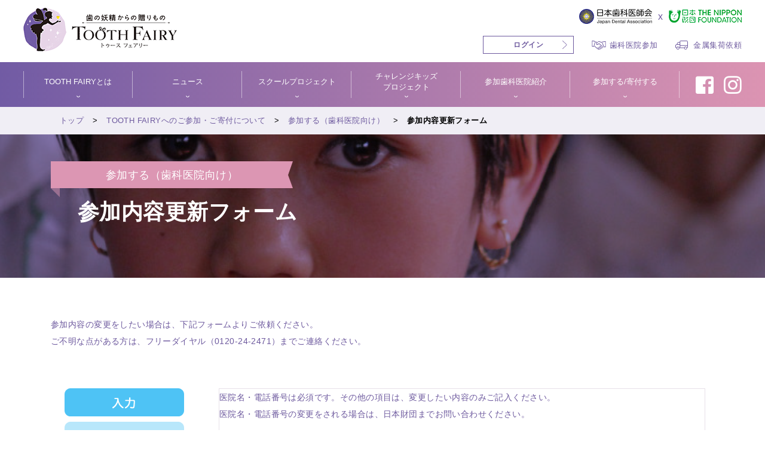

--- FILE ---
content_type: text/html; charset=UTF-8
request_url: https://tooth-fairy.jp/join/entry/regist.php?mode=update/
body_size: 29740
content:
<!doctype html>
<html lang="ja" prefix="og:http://ogp.me/ns#">
<head>
	<meta http-equiv="Content-Type" content="text/html; charset=UTF-8" />
	<meta http-equiv="Content-Script-Type" content="text/javascript" />
	<meta http-equiv="Content-Style-Type" content="text/css" />
  <meta name="viewport" content="width=device-width,initial-scale=1,maximum-scale=1">
	<meta name="keywords" content="" />
	<meta name="description" content="" />
	<meta http-equiv="X-UA-Compatible" content="IE=edge"/>
	<link rel="shortcut icon" href="/favicon.ico" />
	<link rel="stylesheet" href="/css/style.css">
  <link rel="stylesheet" href="/common/css/common.css" media="all" />
  <link rel="stylesheet" href="https://use.fontawesome.com/releases/v5.8.1/css/all.css" integrity="sha384-50oBUHEmvpQ+1lW4y57PTFmhCaXp0ML5d60M1M7uH2+nqUivzIebhndOJK28anvf" crossorigin="anonymous">
  <link rel="stylesheet" type="text/css" href="/nf-asset/css/nf-style.css">
	<title>参加するには｜歯の妖精TOOTH FAIRY(トゥースフェアリー)</title>


<script type="text/javascript">
  var _gaq = _gaq || [];
  _gaq.push(['_setAccount', 'UA-17239408-1']);
  _gaq.push(['_trackPageview']);

  (function() {
    var ga = document.createElement('script'); ga.type = 'text/javascript'; ga.async = true;
    ga.src = ('https:' == document.location.protocol ? 'https://ssl' : 'http://www') + '.google-analytics.com/ga.js';
    var s = document.getElementsByTagName('script')[0]; s.parentNode.insertBefore(ga, s);
  })();
</script>

</head>

<body id="page">
<header id="header" role="banner">
  <div class="flex-box">
    <div class="wid25">
    <h1><a href="/"><img src="/images/logo.png" alt="歯の妖精からの贈りもの - TOOTH FAIRY"></a></h1>
    </div>
    <div class="flex-item">
      <div class="header-menu txt-r">
        <ul>
          <li class="ml-xl"><a href="http://www.jda.or.jp/" target="_blank"><img src="/images/jda-logo.svg" alt="日本歯科医師会" width="122" height="25"></a></li>
          <li class="size-16"><span>x</span></li>
          <li><a href="https://www.nippon-foundation.or.jp/" target="_blank"><img src="/images/logo_other02.png" alt="日本財団" width="122" height="22"></a></li>
        </ul>
        <ul>
          <li><a href="https://nippon-foundation.my.site.com/Donation/s/login/" class="bt-type06" target="_blank">ログイン</a></li>
          <li class="ml-m size-13"><a href="/join/entry/" class="icon_header01">歯科医院参加</a></li>
          <li class="ml-m size-13"><a href="/request/" class="icon_header02">金属集荷依頼</a></li>
        </ul>
      </div>
    </div>
  </div>
      <div class="menu-bt">
        <div class="menu1"></div>
        <div class="menu2"></div>
        <div class="menu3"></div>
        <div class="menu4">MENU</div>
      </div>
      <nav role="navigation">
      <div class="container">
      <ul>
    <li><a>TOOTH FAIRYとは</a>
      <div class="open-bt tab" style="display: inline;"></div>
      <ul class="sub-menu">
        <li><a href="/about/">TOOTH FAIRYとは</a></li>
        <li><a href="/about/greetings/">ごあいさつ</a></li>
        <li><a href="/about/numbers/">数字で見る<br>TOOTH FAIRY</a></li>
        <li><a href="/about/disclosure/">情報公開</a></li>
      </ul>
      </li>
      <li><a>ニュース</a>
      <div class="open-bt tab" style="display: inline;"></div>
      <ul class="sub-menu">
        <li><a href="/news/">ニュース</a></li>
      </ul>
      </li>
      <li><a>スクールプロジェクト</a>
      <div class="open-bt tab" style="display: inline;"></div>
      <ul class="sub-menu">
        <li><a href="/school-project/">スクールプロジェクトの特徴</a></li>
        <li><a href="/school-project/myanmar/">ミャンマースクールプロジェクト</a></li>
        <li><a href="/school-project/cambodia/">カンボジアスクールプロジェクト</a></li>
      </ul>
      </li>
      <li><a>チャレンジキッズ<br class="pc">プロジェクト</a>
      <div class="open-bt tab" style="display: inline;"></div>
      <ul class="sub-menu">
        <li><a href="/hope-for-children/">チャレンジキッズ<br>プロジェクトとは</a></li>
        <li><a href="/hope-for-children/facility/">施設や備品等の整備</a></li>
        <li><a href="/hope-for-children/vacation/">体験イベントの実施</a></li>
        <li><a href="/hope-for-children/support/">その他</a></li>
      </ul>
      </li>
      <li><a>参加歯科医院紹介</a>
      <div class="open-bt tab" style="display: inline;"></div>
      <ul class="sub-menu">
        <li><a href="/dentist/">参加歯科医院を探す</a></li>
        <li><a href="/dentist/interview/">参加歯科医院インタビュー</a></li>
      </ul>
      </li>
      <li><a>参加する/寄付する</a>
      <div class="open-bt tab" style="display: inline;"></div>
      <ul class="sub-menu">
        <li><a href="/join/">TOOTH FAIRYへのご参加・ご寄付について</a></li>
        <li><a href="/join/entry/">参加する（歯科医院向け）</a></li>
        <li><a href="/join/whatyoucan/">参加する（一般向け）</a></li>
      <li><a href="/join/tools/">道具箱</a></li>
      </ul>
      </li>
      <li class="fb"><a href="https://www.facebook.com/ToothFairy.fan/" target="_blank"><i class="fab fa-facebook-square"></i></a></li>
      <li class="instagram"><a href="https://www.instagram.com/nf_toothfairy/" target="_blank"><i class="fab fa-instagram"></i></a></li>
    </ul>
      </div>
      </nav>
</header>

<div class="breadcrumb"> 
<div class="container">
<ul class="size-13 mb-0">
			<li><a href="/">トップ</a></li>
			<li><a href="/join/">TOOTH FAIRYへのご参加・ご寄付について</a></li>
			<li><a href="/join/entry/">参加する（歯科医院向け）</a></li>
			<li>参加内容更新フォーム</li>
	</ul>
</div>
</div><!-- breadcrumb -->



<div class="ttl-box">
  <div class="container">
    <div class="ribbon size-18">参加する（歯科医院向け）</div>
    <h1 class="size-36 no-border ml-m">参加内容更新フォーム</h1>


  </div>
</div><script src="/ajaxzip2/ajaxzip2.js" charset="UTF-8"></script>
<script>AjaxZip2.JSONDATA = '/ajaxzip2/data';</script>

				<h1 class="pageTitle"><span>参加内容更新フォーム</span></h1>
				<div class="article">
					<p>参加内容の変更をしたい場合は、下記フォームよりご依頼ください。<br />ご不明な点がある方は、フリーダイヤル（0120-24-2471）までご連絡ください。</p>
				</div><!-- article -->


					<div class="formColumn flex-box">

					<div class="step wid20 mr-xl sp-one">
						<ul class="txt-c no-icon">
							<li><img src="/join/entry/images/step_1.gif" alt="step_1" width="200" height="47" /></li>
							<li><img src="/join/entry/images/step_2_off.gif" alt="step_2_off" width="200" height="47" /></li>
							<li class="last"><img src="/join/entry/images/step_3_off.gif" alt="step_3_off" width="200" height="47" /></li>
						</ul>
						<ul class="list">
							<li>日本財団は、個人情報保護法に基づき、個人情報の適切な管理、保護に取り組んでいます。</li>
							<li>このページはSSLによって暗号化されています。</li>
							<li>メールアドレスをご記入いただいた場合、お申し込み完了時に申込確認メールを送信いたします。</li>
						</ul>
					</div>
					<div class="flex-item sp-one">
						<div class="mainForm article">
							<div class="round caution">
							<ul class="square">
								<li>医院名・電話番号は必須です。その他の項目は、変更したい内容のみご記入ください。</li>
								<li>医院名・電話番号の変更をされる場合は、日本財団までお問い合わせください。</li>
							</ul>
							<p class="arwLink"><a href="https://nippon-foundation.my.site.com/Donation/s/Inquiry?language=ja" target="_blank">お問い合わせフォームへ</a></p>
						</div>
							<h3 class="no-border">個人情報の取り扱いについて</h3>
						<p>ご入力いただいた医院名などの個人情報は、当Webサイトにて「参加歯科医院」として掲載させていただきます。公開をお望みでない場合には、以下の「公開を望まない」にチェックをつけてください。</p>

	<form name="regist" action="" method="post" enctype="multipart/form-data">
	<input type="hidden" name="mode" value="update/">
	<input type="hidden" name="action" value="confirm">

	<div class="box-type04 mb-l"><label><input type="checkbox" name="KoukaiNozomanai__c" value="1" /> 公開を望まない</label></div>

	<h2>基本情報</h2>
	<p>※環境依存文字は変換することがあります。あらかじめご了承ください。</p>
	<table  border="0" cellpadding="0" cellpadding="0" class="mb-xxl">

	<tr>
	<th class="wid25">申込日</th>
	<td>2026年01月16日</td>
	</tr>

	<tr>
	<th>医院名<span class="hissu">（必須）</span></th>
	<td>
	<input type="text" name="Company" value="" size="60" maxlength="60">
		</td>
	</tr>

	<tr>
	<th>医院名フリガナ</th>
	<td>
	<span>全角カタカナでご入力ください。</span><br />
	<input type="text" name="IInmeiKana__c" value="" size="60" maxlength="60">
		</td>
	</tr>

	<tr>
	<th>お名前</th>
	<td>
	姓 <input type="text" name="LastName" value="" size="10" maxlength="20">
	名 <input type="text" name="FirstName" value="" size="10" maxlength="20">
			</td>
	</tr>

	<tr>
	<th>お名前フリガナ</th>
	<td>
	<span>全角カタカナでご入力ください。</span><br />
	<input type="text" name="SimeiKana__c" value="" size="40" maxlength="40">
		</td>
	</tr>

	<tr>
	<th rowspan="3">ご住所</th>
	<td>
	郵便番号は半角数字でご入力ください<br />
	郵便番号
	<input type="text" name="PostalCode[0]" value="" size="3" maxlength="3"> -
	<input type="text" name="PostalCode[1]" value="" size="4" maxlength="4" onKeyUp="AjaxZip2.zip2addr('PostalCode[0]','State','City','PostalCode[1]','','Street');">
		<br class="sp">都道府県
	<select name="State">
	<OPTION VALUE="">▼選択して下さい</OPTION>
		 	  <OPTION VALUE="北海道" >北海道</OPTION>
	 		 	  <OPTION VALUE="青森県" >青森県</OPTION>
	 	  <OPTION VALUE="岩手県" >岩手県</OPTION>
	 	  <OPTION VALUE="宮城県" >宮城県</OPTION>
	 	  <OPTION VALUE="秋田県" >秋田県</OPTION>
	 	  <OPTION VALUE="山形県" >山形県</OPTION>
	 	  <OPTION VALUE="福島県" >福島県</OPTION>
	 		 	  <OPTION VALUE="茨城県" >茨城県</OPTION>
	 	  <OPTION VALUE="栃木県" >栃木県</OPTION>
	 	  <OPTION VALUE="群馬県" >群馬県</OPTION>
	 	  <OPTION VALUE="埼玉県" >埼玉県</OPTION>
	 	  <OPTION VALUE="千葉県" >千葉県</OPTION>
	 	  <OPTION VALUE="東京都" >東京都</OPTION>
	 	  <OPTION VALUE="神奈川県" >神奈川県</OPTION>
	 		 	  <OPTION VALUE="新潟県" >新潟県</OPTION>
	 	  <OPTION VALUE="富山県" >富山県</OPTION>
	 	  <OPTION VALUE="石川県" >石川県</OPTION>
	 	  <OPTION VALUE="福井県" >福井県</OPTION>
	 	  <OPTION VALUE="山梨県" >山梨県</OPTION>
	 	  <OPTION VALUE="長野県" >長野県</OPTION>
	 	  <OPTION VALUE="岐阜県" >岐阜県</OPTION>
	 	  <OPTION VALUE="静岡県" >静岡県</OPTION>
	 	  <OPTION VALUE="愛知県" >愛知県</OPTION>
	 	  <OPTION VALUE="三重県" >三重県</OPTION>
	 		 	  <OPTION VALUE="滋賀県" >滋賀県</OPTION>
	 	  <OPTION VALUE="京都府" >京都府</OPTION>
	 	  <OPTION VALUE="大阪府" >大阪府</OPTION>
	 	  <OPTION VALUE="兵庫県" >兵庫県</OPTION>
	 	  <OPTION VALUE="奈良県" >奈良県</OPTION>
	 	  <OPTION VALUE="和歌山県" >和歌山県</OPTION>
	 		 	  <OPTION VALUE="鳥取県" >鳥取県</OPTION>
	 	  <OPTION VALUE="島根県" >島根県</OPTION>
	 	  <OPTION VALUE="岡山県" >岡山県</OPTION>
	 	  <OPTION VALUE="広島県" >広島県</OPTION>
	 	  <OPTION VALUE="山口県" >山口県</OPTION>
	 		 	  <OPTION VALUE="徳島県" >徳島県</OPTION>
	 	  <OPTION VALUE="香川県" >香川県</OPTION>
	 	  <OPTION VALUE="愛媛県" >愛媛県</OPTION>
	 	  <OPTION VALUE="高知県" >高知県</OPTION>
	 		 	  <OPTION VALUE="福岡県" >福岡県</OPTION>
	 	  <OPTION VALUE="佐賀県" >佐賀県</OPTION>
	 	  <OPTION VALUE="長崎県" >長崎県</OPTION>
	 	  <OPTION VALUE="熊本県" >熊本県</OPTION>
	 	  <OPTION VALUE="大分県" >大分県</OPTION>
	 	  <OPTION VALUE="宮崎県" >宮崎県</OPTION>
	 	  <OPTION VALUE="鹿児島県" >鹿児島県</OPTION>
	 		 	  <OPTION VALUE="沖縄県" >沖縄県</OPTION>
	 		</select>
		</td>
	</tr>
	<tr>
	<td>
	市区郡 <input type="text" name="City" value="" size="60" maxlength="240">
		</td>
	</tr>
	<tr>
	<td>
	町名番地（半角数字でご入力ください） <input type="text" name="Street" value="" size="60" maxlength="240">
		</td>
	</tr>

	<tr>
	<th>電話番号<span class="hissu">（必須）</span></th>
	<td>
	半角数字でご入力ください<br>
	<input type="text" name="Phone[0]" value="" size="4" maxlength="4"> -
	<input type="text" name="Phone[1]" value="" size="4" maxlength="4"> -
	<input type="text" name="Phone[2]" value="" size="4" maxlength="4">
		</td>
	</tr>

	<tr>
	<th>FAX番号</th>
	<td>
	半角数字でご入力ください<br>
	<input type="text" name="Fax[0]" value="" size="4" maxlength="4"> -
	<input type="text" name="Fax[1]" value="" size="4" maxlength="4"> -
	<input type="text" name="Fax[2]" value="" size="4" maxlength="4">
		</td>
	</tr>

	<tr>
	<th>メールアドレス<span class="hissu">（必須）</span></th>
	<td>
	連絡用になりますので、HPでの公開はいたしません<br>
	<input type="text" name="Email" value="" size="60" maxlength="150">
		</td>
	</tr>

	<tr>
	<th>参加ポスター</th>
	<td>参加ポスターをお送りします。ご希望サイズにチェックを付けてください<br>
	<label><input type="checkbox" name="PosterSize__c[0]" value="A2（60cm×42cm）"  /> A2（60cm×42cm）</label><br>
	<!--<label><input type="checkbox" name="PosterSize__c[1]" value="A3（42cm×30cm）"  /> A3（42cm×30cm）</label><br>-->
	<label><input type="checkbox" name="PosterSize__c[2]" value="A4（30cm×21cm）"  /> A4（30cm×21cm）</label>
		</td>
	</tr>

	<tr>
	<th>通信欄</th>
	<td>事務局へのご意見・ご要望・参加の動機等ご記入下さい<br>
	（全角300文字まで）<br>
	<textarea name="Comment__c" rows="3" cols="50"></textarea>
		</td>
	</tr>

	</table>
									</div>

									<div class="mainForm article">
									<h2>医院紹介掲載内容</h2>
									<p>以下の項目は、TOOTHFAIRYのWebサイト上で貴医院のご紹介をさせていただく際に使用する情報です。</p>
									<p>ぜひ積極的に貴医院のご紹介・アピールをご記入いただき、ホームページへのアクセス向上などにお役立ていただければ幸いです。</p>
									<table border="0" cellpadding="0" cellpadding="0">

<!--
	<tr>
	<th class="wid25">診療科目</th>
	<td>
	標榜・診療科目にチェックをつけてください<br />
	<label><input type="checkbox" name="Profile__c[0]" value="歯科"  /> 歯科</label><br />
	<label><input type="checkbox" name="Profile__c[1]" value="矯正歯科"  /> 矯正歯科</label><br />
	<label><input type="checkbox" name="Profile__c[2]" value="歯科口腔外科"  /> 歯科口腔外科</label><br />
	<label><input type="checkbox" name="Profile__c[3]" value="小児歯科"  /> 小児歯科</label><br />
		</td>
	</tr>
	<tr>
-->
	<th>診療時間</th>
	<td>
	記入例：<br />平日午前10時～13時、午後14時～18時　日祝休<br />
	<textarea name="OfficeHours__c"></textarea>
		</td>
	</tr>
	<tr>
	<th>WebサイトURL</th>
	<td>
	医院のウェブサイトをお持ちの場合はご記入ください<br />
	<input type="text" name="Website" value="" size="60">
		</td>
	</tr>
<!--
	<tr>
	<th>写真</th>
	<td>
	ホームページに表示する写真として、貴医院の外観や院長先生のお写真などをご登録ください<br />
		<input type="file" name="ImageFileName__c">
	<br />
	※登録は1点のみで、gif、png形式が使用できます。<br />
	※画像が 2MB以上または、横幅1200ピクセル×高さ900ピクセルより大きい場合はあらかじめサイズを調整してください。<br />
		</td>
	</tr>
-->
	<tr>
	<th>社会貢献・子供達へのメッセージ<span class="size-12">（Web上のミニHPに掲載されます）</span></th>
	<td>
	社会貢献への意気込みや支援する子供達へのメッセージをお願いします（全角300文字まで）<br />
	<textarea name="Message__c"></textarea>
		</td>
	</tr>
	</table>

	<h3 class="no-border">個人情報の保護について</h3>
	<p>個人情報の取扱いについて、下記のプライバシーポリシー（以下「本プライバシーポリシー」といいます。）及び日本財団の<a style="color:blue; text-decoration:underline;" href="https://www.nippon-foundation.or.jp/privacy" target="_blank">個人情報保護方針</a>をご確認いただき、ご同意いただきましたら、「<span style="color:red">同意する</span>」にチェックをしてください。</p>
	<div style="border:#ccc 1px solid;font-size:0.9em;height:300px;overflow:auto;padding:1em;">
		<h4>個人情報取扱事業者</h4>
		<p>公益財団法人日本財団（以下「当財団」といいます。詳細は下記。）が、個人情報取扱事業者として、ご本人から取得した個人情報を下記に基づき利用・管理します。</p>

		<p>【事業者情報の表示】<br>
		法人名　公益財団法人日本財団<br>
		代表者名　笹川陽平<br>
		住所　東京都港区赤坂1丁目2番2号</p>

		<h4>個人情報の利用目的</h4>
		<p>当財団は、次に掲げる内容を目的として、その利用目的の達成に必要な範囲内において個人情報を利用いたします。<br>
		法令で定められた例外的な場合を除いて、あらかじめご本人の同意を得ず、利用目的の達成に必要な範囲をこえて個人情報を取り扱うことはありません。</p>

		<ul>
		<li>・お問合せ等への回答・対応、資料等の送信及びアフターフォローに関連して必要な事務と連絡のため。</li>
		<li>・サービスに関する調査・統計分析その他による業務向上・改善のため。</li>
		<li>・当財団の活動報告、寄付の案内その他の情報提供、及び広報活動その他当財団の社会的活動へのご協力依頼のため。</li>
		<li>・寄付の引き落としや領収書の発行、返礼品の発送その他寄付及びアフターフォローに関連して必要な事務と連絡のため。</li>
		<li>・第三者と共同してサービスを提供する場合、当該第三者に対して個人情報を提供するため。</li>
		</ul>

		<h4>共同利用に関する事項</h4>
		<p>当財団は、次の定めに従って個人情報の共同利用を行います。</p>
		<ul>
		<li>・共同して利用される個人情報の項目は、寄付文化醸成事業を推進する上で得た寄付者情報（寄付者に関する全ての個人情報）とする。</li>
		<li>・共同して利用する者（共同利用者）の範囲は、寄付文化醸成事業の各事業における業務委託先及び各事業の協力事業者。</li>
		<li>・共同利用者の利用目的は、個人情報の利用目的の範囲内と限定する。</li>
		<li>・個人情報の管理責任者は上記の事業者情報に記載の者とする。</li>
		</ul>

		<h4>第三者への個人データの提供</h4>
		<p>当財団は、法令が定める例外的な場合のほか、第三者と共同でサービスを提供する場合、取得した個人情報のうち、氏名・住所・連絡先等、当該第三者と共同でサービスを提供するのに必要な範囲の個人データを当該第三者に対して提供することがあります。<br>
		この場合、当財団は、法令に基づき、第三者提供に関する記録等の作成をいたします。</p>

		<h4>要配慮個人情報の取扱い</h4>
		<p>当財団は、要配慮個人情報（人種、信条、社会的身分、病歴、犯罪歴、犯罪により被害を被った事実など法令の定める記述が含まれる個人情報を指します。）を取得する場合があります。<br>
		また、上記に基づき要配慮個人情報を取得した場合又は取得した個人情報に要配慮個人情報が含まれる場合には、法令で定められた例外的な場合及び上記第三者提供の場合を除き、あらかじめご本人の同意を得ることなく第三者への提供を行うことはいたしません。</p>

		<h4>個人情報の安全管理措置</h4>
		<p>当財団は、取得した個人情報に関する不正なアクセス、漏えい、紛失、及び改ざん等を防止するため、個人データの適切な安全管理の措置を講じます。</p>

		<p>■組織的安全管理<br>
		当財団は、個人情報管理責任者の設置、社内規程の整備等、組織的な安全管理体制を構築します。</p>

		<p>■人的安全管理<br>
		当財団は、従業者に対し、個人情報の適切な管理方法についての指導・啓発を行い、日常業務における個人情報の適切な取り扱いを監督します。</p>

		<p>■物理的安全管理<br>
		当財団は、個人情報等が記載された文書やPC等の紛失や盗難を防ぐ対策、災害等から個人データの滅失を守る対策などを講じます。</p>

		<p>■技術的安全管理<br>
		当財団は、認証・権限管理・制御・記録等により個人データへのアクセスを管理し、不正ソフトウェア対策やウイルス対策、暗号化をはじめとした移送・送信時の対策などを講じます。<br>
		また、ウェブサイトからの個人情報取得にあたってはできるだけ、暗号化技術「SSL」(*1)を用います。<br>
		*1 SSL（Secure Socket Layer）とは通信データのやり取りを「暗号化」して、第三者による情報の盗聴、改ざん、なりすましなどを防止するインターネット上で普及している暗号化プロトコルです。</p>

		<h4>匿名加工情報及び仮名加工情報の取扱い</h4>
		<p>当財団は、匿名加工情報（個人情報保護法に基づき、法令が定める方法に従って、特定の個人を識別することができないように個人情報を加工して得られる個人に関する情報であって、当該個人情報を復元することができないようにしたものを指します。）や仮名加工情報（個人情報保護法に基づき、法令が定める方法に従って、他の情報と照合しない限り特定の個人を識別できないように個人情報を加工して得られる個人に関する情報を指します。）を作成するときは、利用目的の公表や削除情報等の安全管理措置を講じる等、個人情報保護法をはじめとした法令に従った取扱いをすることを遵守いたします。</p>

		<h4>当財団の個人情報保護方針との関係</h4>
		<p>本サイトを通じて寄付していただく場合であっても、当財団の個人情報保護方針が適用されますが、本プライバシーポリシーと当財団の個人情報保護方針の定める内容が異なる場合には、本プライバシーポリシーが優先して適用されます。</p>

		<h4>当財団の保有個人データに関する問い合わせ等の手続及び窓口</h4>
		<p>当財団は、ご本人からの保有個人データの利用目的の通知、開示（第三者提供記録も含む）・訂正・追加・削除、利用の停止・消去、第三者提供の停止（以下「開示等」といいます）の請求の申出に対し、下記の窓口において、下記の手続にて受け付けます。</p>

		<p>(1)受付手続<br>
		開示等の申出は、(2)の受付窓口に郵送又は電話で問い合わせる方法により行います。<br>
		開示等の申出を行う場合には、下記の方法に基づき、ご本人確認が必要となります。</p>

		<ul>
		<li>・個人番号カード、運転免許証又はパスポートの提示</li>
		<li>・上記の方法による場合が難しい場合には、当財団が指定する適切な方法</li>
		</ul>
		<p>開示等の申出を行う場合、別途手数料300円を頂戴します。</p>

		<p>(2)受付窓口<br>
		当財団は、ご本人からの保有個人データに関する開示等の申出及び保有個人データの取扱いに関する苦情・相談についての下記の受付窓口で対応いたします。</p>

		<p>【受付窓口】<br>
		公益財団法人日本財団　寄付総合窓口<br>
		〒107-8404　東京都港区赤坂1丁目2番2号<br>
		TEL: 03-6229-5111　FAX:03-6229-5110<br>
		受付時間：平日9:00～17:00 </p>

		<h4>本プライバシーポリシーの変更</h4>
		<p>当財団は、本プライバシーポリシーの内容を変更することがあります。本プライバシーポリシーの内容を変更した場合には、当財団のウェブサイト上に提示し、お知らせいたします。</p>

		</div>
		<div style="display:table;margin:1em auto 2em;"">
			<input type="checkbox" name="privacy" value="1" id="chb_privacy"><label for="chb_privacy">同意する</label><span style="color: #c00;font-size: 80%;">（必須）</span>
		</div>
	</div>

									<p class="txt-c">すべてよろしければ「確認画面へ」ボタンを押して下さい。</p>
									<p class="txt-c"><input type="image" src="/join/entry/images/btn_confirm.gif" width="144" height="42" value="確認画面へ" class="over"></p>
							</form>
						</div>
					</div>
					</div>

<footer id="footer" role="contentinfo">
  <div class="container">
  <h2 class="no-border mb-m"><img src="/images/logo_footer.png" alt="歯の妖精からの贈りもの - TOOTH FAIRY"></h2>
  <nav role="navigation" class="mb-xl">
  <ul>
<li><a href="/about/">TOOTH FAIRY<br class="pc">プロジェクトとは</a></li>
<li><a href="/news/">ニュース</a></li>
<li><a href="/school-project/">スクール<br class="pc">プロジェクト</a></li>
<li><a href="/hope-for-children/">チャレンジキッズ<br class="pc">プロジェクト</a></li>
<li><a href="/dentist/">参加歯科医院<br class="pc">紹介</a></li>
<li><a href="/join/">参加する<br class="pc">寄付する</a></li>
<li class="fb"><a href="https://www.facebook.com/ToothFairy.fan/" target="_blank"><i class="fab fa-facebook-square"></i></a></li>
<li class="instagram"><a href="https://www.instagram.com/nf_toothfairy/" target="_blank"><i class="fab fa-instagram"></i></a></li>
</ul>
    </nav>
  
    <ul class="bnr txt-c mb-s">
    <li><a href="https://www.jda.or.jp/park/" target="_blank" class="no-icon"><figure class="txt-c mb-xxs"><img src="/images/bnr01.png" alt="テーマパーク8020"></figure></a></li>
    <li><a href="https://www.youtube.com/watch?v=nsy1DhTx8OM&feature=channel" target="_blank" class="no-icon"><figure class="txt-c mb-xxs"><img src="/images/bnr02.png" alt="素敵な贈り物 クレイアニメ"></figure></a></li>
    </ul>
  </div>
  <div class="footer-navi mb-xs">
  <p class="txt-c mb-0">|<a href="http://www.nippon-foundation.or.jp/" target="_blank">運営主体について</a>|<a href="/about/disclosure/">情報公開</a>|<br class="sp"><a href="/news/press.html">プレス掲載</a>|<a href="https://www.nippon-foundation.or.jp/web_accessibility" target="_blank">アクセシビリティ</a>|<br class="sp"><a href="/contact/">お問い合わせ</a>|</p>
  </div>
  <p class="size-13 sub txt-c">Copyright(c) 2019 The Nippon Foundation</p>
</footer>

<!-- NF Common Area: start -->
<footer id="NFFooter">
<p class="nf-description">歯の妖精「TOOTH FAIRY」は、<br /><a href="http://www.jda.or.jp/" target="_blank">日本歯科医師会</a>、<a href="https://www.nippon-foundation.or.jp/" target="_blank">日本財団</a>の協働で運営しています。</p>
  <ul class="nf-bannergroup">
    <li class="nf-bannergroup__item"><a href="https://www.nippon-foundation.or.jp/" target="_blank"><img src="/nf-asset/image/nf-banner.png" alt="日本財団 THE NIPPON FOUNDATION" width="194" height="48"></a></li>
    <li class="nf-bannergroup__item"><a href="http://www.jda.or.jp/" target="_blank"><img src="/images/jda-logo.svg" alt="日本歯科医師会" width="176" height="36"></a></li>
  </ul>
  <p class="nf-copyright">Copyright © The Nippon Foundation</p>
</footer><!-- /#NFFooter -->
<!-- /end -->

  <script type="text/javascript" src="/common/js/jquery.js"></script>
  <script type="text/javascript" src="/js/common_sf.js"></script>
  <script type="text/javascript" src="/common/js/DD_roundies.js"></script>
  <script type="text/javascript" src="/common/js/regist.js"></script>
</body>
</html>

--- FILE ---
content_type: text/css
request_url: https://tooth-fairy.jp/css/style.css
body_size: 87016
content:
@charset "UTF-8";
/*-------------------------------------------------------------------
import
-------------------------------------------------------------------*/
html, body, div, span, object, iframe,
h1, h2, h3, h4, h5, h6, p, blockquote, pre,
abbr, address, cite, code,
del, dfn, em, img, ins, kbd, q, samp,
small, strong, sub, sup, var,
b, i,
dl, dt, dd, ol, ul, li,
fieldset, form, label, legend,
table, caption, tbody, tfoot, thead, tr, th, td,
article, aside, dialog, figure, footer, header,
hgroup, menu, nav, section, menu,
time, mark, audio, video {
  margin: 0;
  padding: 0;
  border: 0;
  outline: 0;
  font-size: 100%;
  font-weight: normal;
  vertical-align: baseline;
  background: transparent;
}

body {
  line-height: 1;
  font-size: 10px;
  -webkit-text-size-adjust: 100%;
  -moz-text-size-adjust: 100%;
  -ms-text-size-adjust: 100%;
  -o-text-size-adjust: 100%;
  text-size-adjust: 100%;
}

section, article, aside, main, dialog, figure, footer, header,
hgroup, nav, section {
  display: block;
}

address {
  font-style: normal;
}

ul {
  list-style: none;
}

blockquote, q {
  quotes: none;
}

blockquote:before, blockquote:after,
q:before, q:after {
  content: "";
  content: none;
}

a {
  margin: 0;
  padding: 0;
  border: 0;
  font-size: 100%;
  vertical-align: baseline;
  background: transparent;
}

ins {
  background-color: #ff9;
  color: #000;
  text-decoration: none;
}

mark {
  background-color: #ff9;
  color: #000;
  font-style: italic;
  font-weight: bold;
}

del {
  text-decoration: line-through;
}

abbr[title], dfn[title] {
  border-bottom: 1px dotted #000;
  cursor: help;
}

table {
  border-collapse: collapse;
  border-spacing: 0;
}

hr {
  display: block;
  height: 1px;
  border: 0;
  border-top: 1px solid #cccccc;
  margin: 1em 0;
  padding: 0;
}

input, select {
  vertical-align: middle;
}

select::-ms-expand {
  display: none;
}

input[type=text], input[type=tel], input[type=email], input[type=radio], input[type=submit], button, textarea, select {
  font-family: inherit;
  margin: 0;
  padding: 0;
  background: none;
  border: none;
  border-radius: 0;
  outline: none;
  -webkit-appearance: none;
  -moz-appearance: none;
  appearance: none;
}

*:after, *:before {
  font-family: inherit;
  color: inherit;
}

*, *:after, *:before {
  -webkit-box-sizing: border-box;
  -moz-box-sizing: border-box;
  -ms-box-sizing: border-box;
  -o-box-sizing: border-box;
  box-sizing: border-box;
  outline: none;
}

/* Slider */
.slick-slider {
  position: relative;
  display: block;
  box-sizing: border-box;
  -webkit-touch-callout: none;
  -webkit-user-select: none;
  -khtml-user-select: none;
  -moz-user-select: none;
  -ms-user-select: none;
  user-select: none;
  -ms-touch-action: pan-y;
  touch-action: pan-y;
  -webkit-tap-highlight-color: transparent;
}

.slick-list {
  position: relative;
  overflow: hidden;
  display: block;
  margin: 0;
  padding: 0;
}
.slick-list:focus {
  outline: none;
}
.slick-list.dragging {
  cursor: pointer;
  cursor: hand;
}

.slick-slider .slick-track,
.slick-slider .slick-list {
  -webkit-transform: translate3d(0, 0, 0);
  -moz-transform: translate3d(0, 0, 0);
  -ms-transform: translate3d(0, 0, 0);
  -o-transform: translate3d(0, 0, 0);
  transform: translate3d(0, 0, 0);
}

.slick-track {
  position: relative;
  left: 0;
  top: 0;
  display: block;
  margin-left: auto;
  margin-right: auto;
}
.slick-track:before, .slick-track:after {
  content: "";
  display: table;
}
.slick-track:after {
  clear: both;
}
.slick-loading .slick-track {
  visibility: hidden;
}

.slick-slide {
  float: left;
  height: 100%;
  min-height: 1px;
  display: none;
}
[dir=rtl] .slick-slide {
  float: right;
}
.slick-slide img {
  display: block;
}
.slick-slide.slick-loading img {
  display: none;
}
.slick-slide.dragging img {
  pointer-events: none;
}
.slick-initialized .slick-slide {
  display: block;
}
.slick-loading .slick-slide {
  visibility: hidden;
}
.slick-vertical .slick-slide {
  display: block;
  height: auto;
  border: 1px solid transparent;
}

.slick-arrow.slick-hidden {
  display: none;
}

/* Slider */
.slick-loading .slick-list {
  background: #fff url("./ajax-loader.gif") center center no-repeat;
}

/* Icons */
@font-face {
  font-family: "slick";
  src: url("./fonts/slick.eot");
  src: url("./fonts/slick.eot?#iefix") format("embedded-opentype"), url("./fonts/slick.woff") format("woff"), url("./fonts/slick.ttf") format("truetype"), url("./fonts/slick.svg#slick") format("svg");
  font-weight: normal;
  font-style: normal;
}
/* Arrows */
.slick-prev,
.slick-next {
  position: absolute;
  display: block;
  height: 20px;
  width: 20px;
  line-height: 0px;
  font-size: 0px;
  cursor: pointer;
  background: transparent;
  color: transparent;
  top: 50%;
  -webkit-transform: translate(0, -50%);
  -ms-transform: translate(0, -50%);
  transform: translate(0, -50%);
  padding: 0;
  border: none;
  outline: none;
}
.slick-prev:hover, .slick-prev:focus,
.slick-next:hover,
.slick-next:focus {
  outline: none;
  background: transparent;
  color: transparent;
}
.slick-prev:hover:before, .slick-prev:focus:before,
.slick-next:hover:before,
.slick-next:focus:before {
  opacity: 1;
}
.slick-prev.slick-disabled:before,
.slick-next.slick-disabled:before {
  opacity: 0.25;
}
.slick-prev:before,
.slick-next:before {
  font-family: "slick";
  font-size: 20px;
  line-height: 1;
  color: white;
  opacity: 0.75;
  -webkit-font-smoothing: antialiased;
  -moz-osx-font-smoothing: grayscale;
}

.slick-prev {
  left: -25px;
}
[dir=rtl] .slick-prev {
  left: auto;
  right: -25px;
}
.slick-prev:before {
  content: "←";
}
[dir=rtl] .slick-prev:before {
  content: "→";
}

.slick-next {
  right: -25px;
}
[dir=rtl] .slick-next {
  left: -25px;
  right: auto;
}
.slick-next:before {
  content: "→";
}
[dir=rtl] .slick-next:before {
  content: "←";
}

/* Dots */
.slick-dotted.slick-slider {
  margin-bottom: 30px;
}

.slick-dots {
  position: absolute;
  bottom: -25px;
  list-style: none;
  display: block;
  text-align: center;
  padding: 0;
  margin: 0;
  width: 100%;
}
.slick-dots li {
  position: relative;
  display: inline-block;
  height: 20px;
  width: 20px;
  margin: 0 5px;
  padding: 0;
  cursor: pointer;
}
.slick-dots li button {
  border: 0;
  background: transparent;
  display: block;
  height: 20px;
  width: 20px;
  outline: none;
  line-height: 0px;
  font-size: 0px;
  color: transparent;
  padding: 5px;
  cursor: pointer;
}
.slick-dots li button:hover, .slick-dots li button:focus {
  outline: none;
}
.slick-dots li button:hover:before, .slick-dots li button:focus:before {
  opacity: 1;
}
.slick-dots li button:before {
  position: absolute;
  top: 0;
  left: 0;
  content: "•";
  width: 20px;
  height: 20px;
  font-family: "slick";
  font-size: 6px;
  line-height: 20px;
  text-align: center;
  color: black;
  opacity: 0.25;
  -webkit-font-smoothing: antialiased;
  -moz-osx-font-smoothing: grayscale;
}
.slick-dots li.slick-active button:before {
  color: black;
  opacity: 0.75;
}

html {
  font-size: 62.5%;
}

body {
  color: #6d599e;
  font-size: 1.4rem;
  font-family: "ヒラギノ角ゴ Pro", "Hiragino Kaku Gothic Pro", "メイリオ", Meiryo, sans-serif;
  line-height: 2;
  background: #fff;
  letter-spacing: 0.03em;
  word-wrap: break-word;
}

.sp {
  display: none !important;
}

.tab {
  display: none !important;
}

img {
  max-width: 100%;
  height: auto;
}

figure {
  margin: 0 0 30px;
}
figure figcaption {
  font-size: 1.2rem;
  text-align: center;
}

strong,
.strong {
  font-weight: bold;
}

small {
  font-size: 1.2rem;
}

a {
  text-decoration: none;
  color: #6d599e;
  transition: 0.2s;
}
a:hover {
  color: #dd94b2;
}
main a:hover img {
  opacity: 0.8;
}
a.type02 {
  color: #dd94b2;
}
a.type02:hover {
  color: #6d599e;
}
a.underline {
  text-decoration: underline;
}
a.bt {
  position: relative;
  display: block;
  background: url(../images/icon_arrow.svg) right 10px center no-repeat;
  font-weight: bold;
  padding: 20px 35px 20px 15px;
  text-align: center;
  border: #6d599e 1px solid;
  overflow: hidden;
  margin: 0 auto;
  z-index: 2;
  line-height: 1.4;
}
@media screen and (min-width: 48em) {
  a.bt {
    background: url(../images/icon_arrow.svg) right 30px center no-repeat;
    padding: 33px 60px 33px 20px;
  }
}
a.bt:hover {
  background: #6d599e url(../images/icon_arrow_w.svg) right 30px center no-repeat;
  color: #fff;
}
a.bt-type02 {
  position: relative;
  display: block;
  background: #6d599e url(../images/icon_arrow_w.svg) right 10px center no-repeat;
  color: #fff;
  font-weight: bold;
  padding: 20px 0;
  text-align: center;
  border: #6d599e 1px solid;
  overflow: hidden;
  margin: 0 auto;
  z-index: 2;
  line-height: 1.4;
}
@media screen and (min-width: 48em) {
  a.bt-type02 {
    background: #6d599e url(../images/icon_arrow_w.svg) right 30px center no-repeat;
    padding: 33px 0;
  }
}
a.bt-type02:hover {
  background: url(../images/icon_arrow.svg) right 30px center no-repeat;
  color: #6d599e;
}
a.bt-type03 {
  position: relative;
  display: inline-block;
  min-width: 290px;
  background: url(../images/icon_arrow.svg) right 10px center no-repeat;
  font-weight: bold;
  padding: 10px 30px 10px 10px;
  text-align: center;
  border: #6d599e 1px solid;
  overflow: hidden;
  margin: 0 auto;
  z-index: 2;
  line-height: 1.4;
}
@media screen and (min-width: 48em) {
  a.bt-type03 {
    background: url(../images/icon_arrow.svg) right 15px center no-repeat;
    padding: 15px 35px 15px 20px;
  }
}
a.bt-type03--w {
  background: url(../images/icon_arrow_w.svg) right 10px center no-repeat;
  border: #fff 1px solid;
  color: #fff;
  min-width: 200px;
}
@media screen and (min-width: 48em) {
  a.bt-type03--w {
    background: url(../images/icon_arrow_w.svg) right 15px center no-repeat;
    min-width: 290px;
  }
}
a.bt-type03:hover {
  background: #6d599e url(../images/icon_arrow_w.svg) right 15px center no-repeat;
  color: #fff;
  border: #6d599e 1px solid;
}
a.bt-type04 {
  position: relative;
  display: block;
  background: url(../images/icon_arrow02.svg) right 10px center no-repeat;
  color: #c57597;
  font-weight: bold;
  padding: 20px 0;
  text-align: center;
  border: #c57597 1px solid;
  overflow: hidden;
  margin: 0 auto;
  z-index: 2;
  line-height: 1.4;
}
@media screen and (min-width: 48em) {
  a.bt-type04 {
    background: url(../images/icon_arrow02.svg) right 30px center no-repeat;
    padding: 33px 0;
  }
}
a.bt-type04:hover {
  background: #c57597 url(../images/icon_arrow_w.svg) right 30px center no-repeat;
  color: #fff !important;
}
a.bt-type05 {
  position: relative;
  display: inline-block;
  background: url(../images/icon_arrow.svg) right 10px center no-repeat;
  font-weight: bold;
  padding: 8px 30px 8px 10px;
  text-align: center;
  border: #6d599e 1px solid;
  overflow: hidden;
  margin: 0 auto;
  z-index: 2;
  line-height: 1.4;
}
@media screen and (min-width: 48em) {
  a.bt-type05 {
    background: url(../images/icon_arrow.svg) right 15px center no-repeat;
    padding: 12px 35px 12px 20px;
  }
}
a.bt-type05:hover {
  background: #6d599e url(../images/icon_arrow_w.svg) right 15px center no-repeat;
  color: #fff;
}
a.bt-type06 {
  position: relative;
  display: inline-block;
  background: url(../images/icon_arrow.svg) right 10px center no-repeat;
  background-size: 8px;
  font-weight: bold;
  font-size: 12px;
  padding: 6px 50px 6px 50px;
  text-align: center;
  border: #6d599e 1px solid;
  overflow: hidden;
  margin: 0 auto;
  z-index: 2;
  line-height: 1.4;
}
a.bt-type06:hover {
  background: #6d599e url(../images/icon_arrow_w.svg) right 10px center no-repeat;
  background-size: 8px;
  color: #fff;
}

#main a[target=_blank]:after,
.footer-navi a[target=_blank]:after {
  font-family: "Font Awesome 5 Free";
  font-weight: 400;
  content: "\f24d";
  font-size: 1.2rem;
  margin: 0 5px;
}

a[href$=".pdf"]:before {
  font-family: "Font Awesome 5 Free";
  content: "\f1c1";
  margin: 0 5px;
}

a[href$=".doc"]:before, a[href$=".docx"]:before {
  font-family: "Font Awesome 5 Free";
  content: "\f1c2";
  margin: 0 5px;
}

a[href$=".xls"]:before, a[href$=".xlsx"]:before {
  font-family: "Font Awesome 5 Free";
  content: "\f1c3";
  margin: 0 5px;
}

a[href$=".ppt"]:before, a[href$=".pptx"]:before {
  font-family: "Font Awesome 5 Free";
  content: "\f1c4";
  margin: 0 5px;
}

#main .no-icon:after,
#main .no-icon:before {
  content: none !important;
  margin: 0 !important;
}

.more {
  display: inline-block;
  background: #6d599e;
  border: #6d599e 1px solid;
  color: #fff;
  padding: 2px 25px;
  border-radius: 5px;
  margin: 0;
}

.more:hover {
  background: transparent;
  border: #6d599e 1px solid;
  color: #6d599e;
}

.box-link {
  position: relative;
  transition: all 0.4s;
  overflow: hidden;
  color: #000;
  box-shadow: 0 0 10px #eee;
  padding: 30px;
}
.box-link:hover {
  background: #f0eef5;
}
.box-link strong {
  color: #6d599e;
}
.box-link > a {
  position: absolute;
  top: 0;
  left: 0;
  width: 100%;
  height: 100%;
  text-indent: -9999px;
}
.box-link.type02 {
  box-shadow: none;
  border: #6d599e 1px solid;
  color: #6d599e;
  padding: 30px 20px;
}
@media screen and (min-width: 64.0625em) {
  .box-link.type02 {
    padding: 40px 60px;
  }
}
.box-link.three-col {
  padding: 20px;
  border: #6d599e 1px solid;
}
.box-link.three-col.pd-l {
  padding: 30px 20px;
}

section {
  margin-bottom: 30px;
}
@media screen and (min-width: 64.0625em) {
  section {
    margin-bottom: 80px;
  }
}

article {
  padding-bottom: 0;
  margin-bottom: 20px;
  border-bottom: #ccc 1px dotted;
}

h1 {
  color: #fff;
  font-weight: bold;
  line-height: 1.4;
}

h2, h3 {
  font-weight: bold;
  line-height: 1.4;
  padding-bottom: 5px;
  border-bottom: #6d599e 1px solid;
  margin-bottom: 25px;
}
h2.no-border, h3.no-border {
  padding: 0;
  border: none;
}
#page h2.no-border, #page h3.no-border {
  padding-bottom: 0;
}
h2.normal, h2 .normal, h3.normal, h3 .normal {
  font-weight: normal;
}
h2 .sub, h3 .sub {
  letter-spacing: 0.5em;
  display: block;
  margin: 10px 0;
}

h4, h5 {
  font-weight: bold;
  line-height: 1.4;
  margin-bottom: 20px;
}
h4.normal, h4 .normal, h5.normal, h5 .normal {
  font-weight: normal;
}

p {
  margin: 0 0 25px 0;
}

.sub {
  font-family: "Roboto Condensed";
}

ul {
  list-style: none;
  margin: 0 0 20px 0;
}
#main ul {
  margin: 0 0 20px 0;
}
#main ul li {
  background: url(../images/bg_li.svg) 0 8px no-repeat;
  padding-left: 30px;
}
#main ul.type02 li {
  background: url(../images/bg_side-navi.png) 0 bottom repeat-x;
  padding: 0 0 20px;
  margin-bottom: 20px;
}
#main ul.no-icon li {
  background: none;
  padding-left: 0;
}
#main ul.cat-list li {
  background: #6d599e;
  color: #fff;
  font-size: 1.2rem;
  margin-right: 0.8em;
  padding: 0.2em 1em;
}
@media screen and (min-width: 48em) {
  #main ul.cat-list li {
    font-size: 1.3rem;
  }
}

ol {
  list-style: decimal;
  margin-left: 20px;
}

table {
  font-size: 1.2rem;
  width: 100%;
  margin-bottom: 30px;
  border-top: #cac0e2 1px solid;
  border-left: #cac0e2 1px solid;
}
@media screen and (min-width: 48em) {
  table {
    font-size: 1.4rem;
  }
}
table th, table td {
  border-right: #cac0e2 1px solid;
  border-bottom: #cac0e2 1px solid;
  padding: 8px;
  vertical-align: top;
}
@media screen and (min-width: 48em) {
  table th, table td {
    padding: 12px 20px;
  }
}
table th {
  background: #f0eef5;
}
table caption {
  padding: 2px 0;
  font-weight: bold;
  font-size: 1.6rem;
  border-bottom: #6d599e 1px dotted;
  margin-bottom: 20px;
}
table .hissu {
  color: #c00;
  font-size: 80%;
}
table#month04 tr td:first-child, table#month05 tr td:first-child, table#month06 tr td:first-child, table#month07 tr td:first-child, table#month08 tr td:first-child, table#month09 tr td:first-child, table#month10 tr td:first-child, table#month11 tr td:first-child, table#month12 tr td:first-child, table#month01 tr td:first-child, table#month02 tr td:first-child, table#month03 tr td:first-child {
  width: 43%;
}

@media screen and (max-width: 47.9375em) {
  .scroll {
    overflow: auto;
    white-space: nowrap;
  }

  .scroll::-webkit-scrollbar {
    height: 5px;
  }

  .scroll::-webkit-scrollbar-track {
    background: #F1F1F1;
  }

  .scroll::-webkit-scrollbar-thumb {
    background: #BCBCBC;
  }
}
dl {
  display: flex;
  flex-wrap: wrap;
  margin-bottom: 20px;
  line-height: 1.4;
}
dl dt {
  width: 35%;
  padding: 0 10px 12px 0;
  box-sizing: border-box;
}
@media screen and (min-width: 48em) {
  dl dt {
    width: 25%;
  }
}
@media screen and (min-width: 64.0625em) {
  dl dt {
    width: 18%;
  }
}
dl dd {
  width: 65%;
  padding: 0 0 12px 0;
  margin: 0;
  box-sizing: border-box;
}
@media screen and (min-width: 48em) {
  dl dd {
    width: 75%;
  }
}
@media screen and (min-width: 64.0625em) {
  dl dd {
    width: 82%;
  }
}
dl.type02 dt, dl.type02 dd {
  background: url(../images/bg_side-navi.png) 0 bottom repeat-x;
  padding-bottom: 20px;
  margin-bottom: 20px;
}
dl.type03 dt {
  width: 100%;
  font-weight: bold;
}
dl.type03 dd {
  width: 100%;
  background: url(../images/bg_side-navi.png) 0 bottom repeat-x;
  padding-bottom: 30px;
  margin-bottom: 25px;
}
dl.type03 span {
  font-weight: bold;
}
dl.type04 dt, dl.type04 dd {
  background: url(../images/bg_side-navi.png) 0 bottom repeat-x;
  padding-bottom: 20px;
  margin-bottom: 20px;
}
@media screen and (min-width: 48em) {
  dl.type04 dt {
    width: 30%;
  }
}
@media screen and (min-width: 64.0625em) {
  dl.type04 dt {
    width: 25%;
  }
}
@media screen and (min-width: 48em) {
  dl.type04 dd {
    width: 70%;
  }
}
@media screen and (min-width: 64.0625em) {
  dl.type04 dd {
    width: 75%;
  }
}

.flex-box {
  position: relative;
  display: flex;
  flex-wrap: wrap;
  max-width: 1110px;
  margin: 0 auto;
  padding: 0 15px;
}
.flex-box .flex-box {
  padding: 0;
}
.flex-box .flex-item {
  flex: 1;
}
.flex-box .two-col {
  width: 48%;
  margin-bottom: 30px;
}
.flex-box .two-col:nth-child(odd) {
  margin-right: 2%;
}
.flex-box .two-col:nth-child(even) {
  margin-left: 2%;
}
.flex-box .two-col figure {
  height: 180px;
  background: #f5f5f5;
}
.flex-box .two-col img {
  width: 100%;
  height: 180px;
  object-fit: cover;
}
.flex-box .two-col.no-full-img img {
  width: auto;
  height: auto;
}
.flex-box .three-col {
  width: 32%;
  margin-bottom: 20px;
}
.flex-box .three-col figure {
  margin-bottom: 0;
}
.flex-box .three-col:first-child, .flex-box .three-col:nth-child(3n+1) {
  margin-right: 2%;
}
.flex-box .three-col:nth-child(3n) {
  margin-left: 2%;
}
.flex-box.type02 .two-col {
  padding: 20px;
}
.flex-box.type02 .two-col figure,
.flex-box.type02 .two-col figure img {
  display: none;
}
.flex-box.type02 .two-col figure:first-child,
.flex-box.type02 .two-col figure img:first-child {
  display: block;
  height: 90px;
}
.flex-box.type02 .two-col p {
  line-height: 1.6;
}

.box-type01 {
  background: #faf6fa;
  padding: 30px 20px;
}
@media screen and (min-width: 64.0625em) {
  .box-type01 {
    padding: 50px 70px 60px;
  }
}
#page .box-type01 {
  color: #c57597;
}
@media screen and (min-width: 64.0625em) {
  #page .box-type01 {
    padding: 40px 60px;
  }
}
#page .box-type01 a {
  color: #c57597;
}
#page .box-type01 a:hover {
  color: #6d599e;
}
.box-type01 .wid33 {
  width: 50%;
}
@media screen and (min-width: 48em) {
  .box-type01 .wid33 {
    width: 33.3333%;
  }
}

.box-type02 {
  background: #f0eef5;
  padding: 30px 20px;
}
@media screen and (min-width: 64.0625em) {
  .box-type02 {
    padding: 50px 70px 75px;
  }
}

.box-type03 {
  background: #fff;
  padding: 10px;
}
@media screen and (min-width: 48em) {
  .box-type03 {
    padding: 15px;
  }
}
@media screen and (min-width: 64.0625em) {
  .box-type03 {
    padding: 25px 30px;
  }
}

.box-type04 {
  border: #cac0e2 1px solid;
  padding: 10px;
}
@media screen and (min-width: 48em) {
  .box-type04 {
    padding: 12px 20px;
  }
}

.v-center {
  display: flex;
  align-items: center;
  /*上下中央*/
}

.container {
  position: relative;
  max-width: 1110px;
  margin: 0 auto;
  padding: 0 15px;
}
.container .flex-box {
  padding: 0;
}

.wid5 {
  width: 5%;
}

.wid10 {
  width: 10%;
}

.wid15 {
  width: 15%;
}

.wid20 {
  width: 20%;
}

.wid25 {
  width: 25%;
}

.wid30 {
  width: 30%;
}

.wid33 {
  width: 33.3333%;
}

.wid35 {
  width: 35%;
}

.wid40 {
  width: 40%;
}

.wid45 {
  width: 45%;
}

.wid50 {
  width: 50%;
}

.wid55 {
  width: 55%;
}

.wid60 {
  width: 60%;
}

.wid65 {
  width: 65%;
}

.wid70 {
  width: 70%;
}

.wid75 {
  width: 75%;
}

.wid80 {
  width: 80%;
}

.wid85 {
  width: 85%;
}

.wid90 {
  width: 90%;
}

.wid95 {
  width: 95%;
}

.mb-0 {
  margin-bottom: 0px !important;
}

.mb-xxs {
  margin-bottom: 5px !important;
}

.mb-xs {
  margin-bottom: 10px !important;
}

.mb-s {
  margin-bottom: 15px !important;
}

.mb-m {
  margin-bottom: 20px !important;
}

.mb-l {
  margin-bottom: 25px !important;
}

.mb-xl {
  margin-bottom: 30px !important;
}

.mb-xxl {
  margin-bottom: 35px !important;
}

.ml-xxs {
  margin-left: 5px !important;
}

.ml-xs {
  margin-left: 8px !important;
}

.ml-s {
  margin-left: 10px !important;
}

.ml-m {
  margin-left: 15px !important;
}

.ml-l {
  margin-left: 20px !important;
}

.ml-xl {
  margin-left: 25px !important;
}

.mr-xxs {
  margin-right: 5px !important;
}

.mr-xs {
  margin-right: 8px !important;
}

.mr-s {
  margin-right: 10px !important;
}

.mr-m {
  margin-right: 15px !important;
}

.mr-l {
  margin-right: 20px !important;
}

.mr-xl {
  margin-right: 25px !important;
}

.mt-0 {
  margin-top: 0px !important;
}

.txt-r {
  text-align: right !important;
}

.txt-c {
  text-align: center !important;
}

.txt-l {
  text-align: left !important;
}

.size-12 {
  font-size: 1.2rem !important;
}

.size-13 {
  font-size: 1.2rem !important;
}

.size-15 {
  font-size: 1.4rem !important;
}

.size-16 {
  font-size: 1.4rem !important;
}

.size-18 {
  font-size: 1.4rem !important;
}

.size-20 {
  font-size: 1.6rem !important;
}

.size-22 {
  font-size: 1.6rem !important;
}

.size-24 {
  font-size: 1.8rem !important;
}

.size-26 {
  font-size: 1.8rem !important;
}

.size-28 {
  font-size: 2rem !important;
}

.size-32 {
  font-size: 2rem !important;
}

.size-36 {
  font-size: 2.2rem !important;
}

.size-40 {
  font-size: 2.4rem !important;
}

.size-42 {
  font-size: 2.4rem !important;
}

.size-48 {
  font-size: 2.6rem !important;
}

@media screen and (min-width: 48em) {
  .mb-0 {
    margin-bottom: 0px !important;
  }

  .mb-xxs {
    margin-bottom: 10px !important;
  }

  .mb-xs {
    margin-bottom: 20px !important;
  }

  .mb-s {
    margin-bottom: 30px !important;
  }

  .mb-m {
    margin-bottom: 40px !important;
  }

  .mb-l {
    margin-bottom: 50px !important;
  }

  .mb-xl {
    margin-bottom: 60px !important;
  }

  .mb-xxl {
    margin-bottom: 70px !important;
  }

  .size-16 {
    font-size: 1.4rem !important;
  }

  .size-18 {
    font-size: 1.4rem !important;
  }

  .size-20 {
    font-size: 1.6rem !important;
  }

  .size-22 {
    font-size: 1.8rem !important;
  }

  .size-24 {
    font-size: 2rem !important;
  }

  .size-26 {
    font-size: 2.2rem !important;
  }

  .size-28 {
    font-size: 2.4rem !important;
  }

  .size-32 {
    font-size: 3rem !important;
  }

  .size-36 {
    font-size: 3.2rem !important;
  }

  .size-40 {
    font-size: 3.4rem !important;
  }

  .size-42 {
    font-size: 3.6rem !important;
  }

  .size-48 {
    font-size: 4.2rem !important;
  }
}
@media screen and (min-width: 64.0625em) {
  .ml-xxs {
    margin-left: 10px !important;
  }

  .ml-xs {
    margin-left: 15px !important;
  }

  .ml-s {
    margin-left: 20px !important;
  }

  .ml-m {
    margin-left: 30px !important;
  }

  .ml-l {
    margin-left: 40px !important;
  }

  .ml-xl {
    margin-left: 50px !important;
  }

  .mr-xxs {
    margin-right: 10px !important;
  }

  .mr-xs {
    margin-right: 15px !important;
  }

  .mr-s {
    margin-right: 20px !important;
  }

  .mr-m {
    margin-right: 30px !important;
  }

  .mr-l {
    margin-right: 40px !important;
  }

  .mr-xl {
    margin-right: 50px !important;
  }

  .size-13 {
    font-size: 1.3rem !important;
  }

  .size-15 {
    font-size: 1.5rem !important;
  }

  .size-16 {
    font-size: 1.6rem !important;
  }

  .size-18 {
    font-size: 1.8rem !important;
  }

  .size-20 {
    font-size: 2rem !important;
  }

  .size-22 {
    font-size: 2.2rem !important;
  }

  .size-24 {
    font-size: 2.4rem !important;
  }

  .size-26 {
    font-size: 2.6rem !important;
  }

  .size-28 {
    font-size: 2.8rem !important;
  }

  .size-32 {
    font-size: 3.2rem !important;
  }

  .size-36 {
    font-size: 3.6rem !important;
  }

  .size-40 {
    font-size: 4rem !important;
  }

  .size-42 {
    font-size: 4.2rem !important;
  }

  .size-48 {
    font-size: 4.8rem !important;
  }
}
/* loading */
.loading {
  background: #fff;
  position: fixed;
  top: 0;
  left: 0;
  width: 100%;
  height: 100vh;
  z-index: 99999;
  display: flex;
  align-items: center;
  /*上下中央*/
  justify-content: center;
  /*左右中央*/
}

/* header */
@media screen and (min-width: 64.0625em) {
  #header .flex-box {
    padding: 12px 15px;
    margin: 0 auto;
    position: relative;
    max-width: 1232px;
  }
}
#header .flex-box h1 {
  width: 150px;
  padding: 10px 0;
}
@media screen and (min-width: 48em) {
  #header .flex-box h1 {
    width: auto;
    padding: 15px 0;
  }
}
@media screen and (min-width: 64.0625em) {
  #header .flex-box h1 {
    padding: 0;
  }
}
#header .flex-box .header-menu {
  display: none;
}
@media screen and (min-width: 48em) {
  #header .flex-box .header-menu {
    position: absolute;
    top: 15px;
    right: 75px;
    display: inline;
  }
}
@media screen and (min-width: 64.0625em) {
  #header .flex-box .header-menu {
    right: 15px;
  }
}
#header .flex-box .header-menu ul {
  margin-bottom: 10px;
}
@media screen and (min-width: 64.0625em) {
  #header .flex-box .header-menu ul {
    align-items: center;
    display: flex;
    justify-content: flex-end;
  margin-bottom: 18px;
  }
}
#header .flex-box .header-menu li {
  line-height: 1;
}
#header .flex-box .header-menu li span {
  margin: 0 10px;
}
#header .flex-box .header-menu .icon_header01 {
  background: url(../images/icon_header01.svg) 0 center no-repeat;
  padding: 5px 0 5px 30px;
}
#header .flex-box .header-menu .icon_header02 {
  background: url(../images/icon_header02.svg) 0 center no-repeat;
  padding: 5px 0 5px 30px;
}
#header .flex-box .header-menu .icon_header03 {
  background: url(../images/icon_header03.svg) 0 center no-repeat;
  padding: 5px 0 5px 30px;
}

.menu-bt {
  display: block;
  width: 40px;
  height: 40px;
  position: fixed;
  top: 15px;
  right: 2%;
  cursor: pointer;
  overflow: hidden;
  z-index: 500;
}
.menu-bt .menu1 {
  top: 0;
}
.menu-bt .menu1.menuclick1 {
  top: 10px;
  transform: rotate(45deg);
}
.menu-bt .menu2 {
  top: 10px;
}
.menu-bt .menu2.menuclick2 {
  background-color: rgba(255, 255, 255, 0);
}
.menu-bt .menu3 {
  top: 20px;
}
.menu-bt .menu3.menuclick3 {
  top: 10px;
  transform: rotate(-45deg);
}
.menu-bt .menu4 {
  position: absolute;
  top: 23px;
  font-size: 0.8rem;
  color: #6d599e;
}
.menu-bt .menu1, .menu-bt .menu2, .menu-bt .menu3 {
  width: 30px;
  height: 2px;
  background-color: #6d599e;
  position: absolute;
  transition: all 0.2s ease-out;
}
@media screen and (min-width: 64.0625em) {
  .menu-bt {
    display: none;
  }
}

#header nav {
  background: rgba(255, 255, 255, 0.9);
  display: none;
  position: fixed;
  right: 0;
  top: 0;
  z-index: 200;
  padding: 50px 0 120px;
  width: 100%;
  height: 100vh;
  overflow: auto;
  /* ドロップダウン */
}
@media screen and (min-width: 64.0625em) {
  #header nav {
    background: linear-gradient(90deg, #715ba4, #dc94b2);
    display: block;
    position: static;
    text-align: right;
    width: auto;
    height: auto;
    padding: 0;
    overflow: visible;
  }
}
#header nav .container {
  max-width: 1232px;
}
#header nav ul {
  margin: 80px 0 0;
  letter-spacing: -1em;
}
@media screen and (min-width: 64.0625em) {
  #header nav ul {
    margin: 0;
    display: flex;
    right: 0;
  }
}
#header nav ul li {
  line-height: 1.4;
  letter-spacing: normal;
  margin: 20px;
  padding-bottom: 15px;
  border-bottom: #6d599e 1px solid;
  position: relative;
}
@media screen and (min-width: 64.0625em) {
  #header nav ul li {
    flex: 1;
    text-align: center;
  }
}
#header nav ul li .open-bt {
  display: none;
  position: absolute;
  top: 0;
  right: 0;
  width: 23px;
}
#header nav ul li .open-bt:after {
  position: absolute;
  background: #dedae8;
  font-family: "Font Awesome 5 Free";
  content: "\f078";
  font-weight: 900;
  font-size: 1.2rem;
  margin: 0;
  padding: 3px 6px;
  border-radius: 50%;
}
#header nav ul li .open-bt.open:after {
  content: "\f077";
}
@media screen and (min-width: 64.0625em) {
  #header nav ul li {
    background: url(../images/bg_border.svg) right center no-repeat;
    transition: 0.2s;
    margin: 0;
    padding: 0;
    border-bottom: none;
    vertical-align: top;
  }
  #header nav ul li:first-child {
    background: url(../images/bg_border.svg) right center no-repeat, url(../images/bg_border.svg) left center no-repeat;
  }
  #header nav ul li a {
    display: block;
  }
}
@media screen and (min-width: 64.0625em) and (min-width: 64.0625em) {
  #header nav ul li a {
    display: flex;
    font-size: 1.3rem;
    justify-content: center;
    align-items: center;
    background: url(../images/icon_arrow03.svg) center bottom 15px no-repeat;
    color: #fff;
    max-width: 183px;
    height: 75px;
    padding-bottom: 10px;
  }
}
@media screen and (min-width: 64.0625em) {
  #header nav ul li a:hover {
    background: #6a55a0 url(../images/icon_arrow03.svg) center bottom 15px no-repeat;
    color: #fff;
  }
}
#header nav ul li.fb {
  border-bottom: none;
  padding: 0 10px 0 6px;
  display: inline-block;
  width: 50%;
  margin: 0;
  text-align: right;
}
@media screen and (min-width: 64.0625em) {
  #header nav ul li.fb {
    background: none;
    flex: none;
    text-align: center;
    padding: 0 0 0 10px;
    width: auto;
  }
}
#header nav ul li.fb a {
  color: #fff;
  font-size: 2.4rem;
  padding: 0;
  width: 32px;
}
@media screen and (min-width: 64.0625em) {
  #header nav ul li.fb a {
    background: none;
    font-size: 3.4rem;
    width: 64px;
  }
}
#header nav ul li.instagram {
  border: none;
  padding: 0 0 0 10px;
  display: inline-block;
  width: 50%;
  margin: 0;
  text-align: left;
}
@media screen and (min-width: 64.0625em) {
  #header nav ul li.instagram {
    background: none;
    flex: none;
    text-align: center;
    padding: 0;
    width: auto;
  }
}
#header nav ul li.instagram a {
  color: #fff;
  font-size: 2.4rem;
  padding: 0;
  width: 32px;
}
@media screen and (min-width: 64.0625em) {
  #header nav ul li.instagram a {
    background: none;
    font-size: 3.4rem;
    width: 30px;
  }
}
@media screen and (max-width: 64em) {
  #header nav li .sub-menu {
    display: none;
    margin: 0;
  }
  #header nav li .sub-menu li {
    margin: 20px 0 20px 10px;
  }
  #header nav li .sub-menu li:last-child {
    border: none;
    margin-bottom: 0;
    padding-bottom: 0;
  }
  #header nav li .sub-menu.active {
    display: block;
  }
}
@media screen and (min-width: 64.0625em) {
  #header nav li .sub-menu {
    background: #f0eef5;
    display: block;
    visibility: hidden;
    opacity: 0;
    padding: 25px 0;
    position: absolute;
    top: 65px;
    width: 100%;
    -webkit-transition: all 0.2s ease;
    transition: all 0.2s ease;
    z-index: 10;
  }
  #header nav li .sub-menu li {
    border: none;
    display: block;
    text-align: left;
    height: auto;
    width: 100%;
    margin: 0;
  }
  #header nav li .sub-menu li a {
    color: #6d599e;
    display: block;
    padding: 7px 20px 7px 32px;
    position: relative;
    height: auto;
  }
  #header nav li .sub-menu li a:before {
    content: "・";
    position: absolute;
    left: 15px;
  }
  #header nav li .sub-menu li a:hover {
    background: #e6d4e6;
    color: #6d599e;
    font-weight: bold;
  }
  #header nav li:hover .sub-menu {
    visibility: visible;
    opacity: 1;
    top: 75px;
  }
}

/* タブCSS */
.tabs__menu {
  display: flex;
}

.tabs__menu-item {
  background: #dedae8;
  color: #6d599e;
  cursor: pointer;
  font-weight: bold;
  padding: 0.8em;
  text-align: center;
  transition: 0.2s;
  width: 50%;
}
@media screen and (min-width: 48em) {
  .tabs__menu-item {
    font-size: 1.8rem;
  }
}
.tabs__menu-item:hover {
  background: #6d599e;
  color: #fff;
}
.tabs__menu-item.is-active {
  background: #dd94b2;
  color: #fff;
  cursor: pointer;
}

.tabs__body {
  display: none;
  background: #f8f7fb;
  padding: 1.2em;
}
@media screen and (min-width: 48em) {
  .tabs__body {
    padding: 2em;
  }
}
.tabs__body.is-active {
  display: block;
}

input[type=text],
input[type=tel],
input[type=file],
input[type=email] {
  -webkit-appearance: none;
  background: #fff;
  border: #ccc 1px solid;
  padding: 8px;
  outline: none;
  width: 100%;
  transition: all 0.4s;
}

input[name=LastName],
input[name=FirstName],
input[name="PostalCode[0]"],
input[name="PostalCode[1]"],
input[name="Phone[0]"],
input[name="Phone[1]"],
input[name="Phone[2]"],
input[name="Fax[0]"],
input[name="Fax[1]"],
input[name="Fax[2]"] {
  max-width: 72px;
}

textarea {
  -webkit-appearance: none;
  background: #fff;
  border: #ccc 1px solid;
  padding: 8px;
  outline: none;
  width: 100%;
  transition: all 0.4s;
}

input[type=text]:focus, input[type=tel]:focus, input[type=email]:focus, textarea:focus {
  border: #6d599e 1px solid;
}

label {
  display: inline-block;
}

select {
  border: #ccc 1px solid;
  padding: 8px;
  font-size: 1.2rem;
  margin-top: 10px;
}
@media screen and (min-width: 48em) {
  select {
    margin-top: 0;
  }
}

input[type=submit],
input[type=button] {
  color: #fff;
  font-size: 1.4rem;
  background: #6d599e;
  padding: 15px 0;
  width: 100%;
  max-width: 250px;
  margin: 0 10px;
  text-align: center;
  text-decoration: none;
  display: inline-block;
  border: none;
  cursor: pointer;
  transition: all 0.4s;
}
input[type=submit]:hover,
input[type=button]:hover {
  background: #dd94b2;
}

/* footer */
.pagetop {
  background: #fff;
  position: fixed;
  bottom: 50px;
  right: 20px;
  color: #6d599e;
  margin: 0;
  border-radius: 10px;
  padding: 10px 20px;
}

#footer {
  border-top: #6d599e 1px solid;
  margin-top: 50px;
  padding-top: 30px;
}
@media screen and (min-width: 64.0625em) {
  #footer {
    margin-top: 80px;
    padding-top: 45px;
  }
}
#footer nav {
  display: none;
}
@media screen and (min-width: 48em) {
  #footer nav {
    display: block;
    position: static;
    text-align: center;
    width: auto;
    height: auto;
    padding: 0;
  }
}
#footer nav ul {
  display: table;
  letter-spacing: -1em;
  margin: 0 auto;
  position: static;
  right: 15px;
}
@media screen and (min-width: 64.0625em) {
  #footer nav ul {
    right: 0;
  }
}
#footer nav ul li {
  border-left: #ccc 1px solid;
  display: table-cell;
  height: 60px;
  letter-spacing: normal;
  line-height: 1.4;
  margin: 0;
  padding: 0;
  text-align: center;
  transition: 0.2s;
  vertical-align: middle;
}
#footer nav ul li a {
  display: block;
  font-size: 1.2rem;
  padding: 0 5px;
  width: 110px;
}
@media screen and (min-width: 64.0625em) {
  #footer nav ul li a {
    font-size: 1.4rem;
    padding: 0;
    width: 165px;
  }
}
#footer nav ul li.fb {
  border-bottom: none;
  display: table-cell;
  margin: 0;
  padding-left: 25px;
  text-align: center;
  width: auto;
}
@media screen and (min-width: 48em) {
  #footer nav ul li.fb {
    padding-left: 10px;
  }
}
#footer nav ul li.fb a {
  color: #3b5998;
  font-size: 2.4rem;
  padding: 0;
  width: 21px;
}
@media screen and (min-width: 64.0625em) {
  #footer nav ul li.fb a {
    width: 35px;
  }
}
#footer nav ul li.instagram {
  border: none;
  display: table-cell;
  margin: 0;
  padding-left: 10px;
  text-align: center;
  width: auto;
}
#footer nav ul li.instagram a {
  color: #262626;
  font-size: 2.4rem;
  padding: 0;
  width: 21px;
}
@media screen and (min-width: 64.0625em) {
  #footer nav ul li.instagram a {
    width: 35px;
  }
}
#footer nav ul li ul {
  display: none;
}
#footer .sub-menu {
  list-style: disc;
  margin-left: 20px;
}
#footer .bnr li {
  display: inline-block;
  vertical-align: top;
  margin: 0 15px;
}
@media screen and (max-width: 47.9375em) {
  #footer .bnr li {
    display: block;
  }
}
#footer .footer-navi {
  background: #f8f7fb;
  padding: 15px 0;
}
#footer .footer-navi a {
  padding: 0 12px;
}
@media screen and (min-width: 64.0625em) {
  #page #footer {
    margin-top: 80px;
  }
}

@media only screen and (max-width: 991px) {
  .sp {
    display: none !important;
  }

  .tab {
    display: block !important;
  }

  .tab-one-col {
    flex: none !important;
    width: 100% !important;
    margin-left: 0 !important;
    margin-right: 0 !important;
  }

  .txt-tab-r {
    text-align: right !important;
  }

  .txt-tab-c {
    text-align: center !important;
  }

  .txt-tab-l {
    text-align: left !important;
  }
}
@media only screen and (max-width: 767px) {
  .pc {
    display: none;
  }

  .sp {
    display: block !important;
  }

  .txt-sp-r {
    text-align: right !important;
  }

  .txt-sp-c {
    text-align: center !important;
  }

  .txt-sp-l {
    text-align: left !important;
  }

  .sp-one {
    flex: none !important;
    width: 100% !important;
    margin-left: 0 !important;
    margin-right: 0 !important;
  }
}
/*-------------------------------------------------------------------
content
-------------------------------------------------------------------*/
.main-img {
  max-width: 1232px;
  margin-top: 15px;
}
@media screen and (min-width: 64.0625em) {
  .main-img {
    margin-top: 30px;
  }
}
.main-img h2 {
  position: relative;
}
.main-img h2 .sub {
  display: inline-block;
  font-weight: bold;
}
.main-img h2 .list-link {
  font-size: 1.2rem;
  position: absolute;
  bottom: 15px;
  right: 0;
}
@media screen and (min-width: 48em) {
  .main-img dt {
    width: 25%;
  }
}
@media screen and (min-width: 48em) {
  .main-img dd {
    width: 75%;
  }
}

.slide-type01 {
  position: relative;
  margin-bottom: 40px;
  width: 100%;
}
@media screen and (min-width: 64.0625em) {
  .slide-type01 {
    width: 720px;
  }
}
.slide-type01 .slide-item {
  background-size: cover !important;
  height: 200px;
}
@media screen and (min-width: 48em) {
  .slide-type01 .slide-item {
    height: 345px;
  }
}
@media screen and (min-width: 64.0625em) {
  .slide-type01 .slide-item {
    width: 720px;
  }
}
.slide-type01 .slide-item .slide-cont {
  position: absolute;
  bottom: 10px;
  left: 10px;
}
@media screen and (min-width: 48em) {
  .slide-type01 .slide-item .slide-cont {
    bottom: 30px;
    left: 30px;
    margin: 0;
  }
}
.slide-type01 .slide-item .slide-cont h2 {
  color: #fff;
  border: none;
  filter: drop-shadow(0 0 10px #000);
}
.slide-type01 .slide-item .slide-cont h2 span {
  font-weight: lighter;
  display: block;
}
.slide-type01 .slide-item .slide-cont .bt-type03 {
  background-color: rgba(0, 0, 0, 0.2);
}
.slide-type01 .slide-item .slide-cont .bt-type03:hover {
  background-color: #6d599e;
}
.slide-type01 .slickBtnArea {
  bottom: 15px;
  position: absolute;
  right: 5px;
}
.slide-type01 .slickBtnArea #tglBtn {
  color: #dc94b2;
  cursor: pointer;
}
.slide-type01 .slick-dots {
  max-width: 1080px;
  margin-top: -10px !important;
  overflow: hidden;
  padding-right: 30px;
  position: static;
  text-align: right;
}
.slide-type01 .slick-dots li {
  width: 30px;
  height: 5px;
  margin: 0 7px;
}
.slide-type01 .slick-dots li button {
  width: 30px;
  height: 5px;
  padding: 0;
}
.slide-type01 .slick-dots li button:before {
  content: "";
  width: 30px;
  height: 5px;
  background: #dc94b2;
  border-radius: 3px;
  transition: 0.2s;
}
.slide-type01 .slick-dots li.slick-active button:before {
  opacity: 1;
}

.slick-dotted.slick-slider {
  margin-bottom: 10px;
}

.slide-type02 .slick-prev, .slide-type02 .slick-next,
.slide-type03 .slick-prev,
.slide-type03 .slick-next {
  width: 30px;
}
.slide-type02 .slick-prev,
.slide-type03 .slick-prev {
  left: 2px;
  z-index: 10;
}
@media screen and (min-width: 48em) {
  .slide-type02 .slick-prev,
.slide-type03 .slick-prev {
    left: -15px;
  }
}
@media screen and (min-width: 64.0625em) {
  .slide-type02 .slick-prev,
.slide-type03 .slick-prev {
    left: -60px;
  }
}
.slide-type02 .slick-prev:before,
.slide-type03 .slick-prev:before {
  content: "";
  display: inline-block;
  background: url(../images/icon_before.svg) center center no-repeat;
  background-size: contain;
  width: 30px;
  height: 30px;
}
@media screen and (min-width: 64.0625em) {
  .slide-type02 .slick-prev:before,
.slide-type03 .slick-prev:before {
    height: 58px;
  }
}
.slide-type02 .slick-next,
.slide-type03 .slick-next {
  right: 2px;
}
@media screen and (min-width: 48em) {
  .slide-type02 .slick-next,
.slide-type03 .slick-next {
    right: -15px;
  }
}
@media screen and (min-width: 64.0625em) {
  .slide-type02 .slick-next,
.slide-type03 .slick-next {
    right: -60px;
  }
}
.slide-type02 .slick-next:before,
.slide-type03 .slick-next:before {
  content: "";
  display: inline-block;
  background: url(../images/icon_after.svg) center center no-repeat;
  background-size: contain;
  width: 30px;
  height: 30px;
}
@media screen and (min-width: 64.0625em) {
  .slide-type02 .slick-next:before,
.slide-type03 .slick-next:before {
    height: 58px;
  }
}

.slide-type02 .slick-slide {
  background: #fff;
  color: #000;
  margin: 0;
  padding: 40px;
}
@media screen and (min-width: 48em) {
  .slide-type02 .slick-slide {
    margin: 0 15px;
  }
}
.slide-type02 .slick-slide h3 a {
  color: #000;
}
.slide-type02 .slick-slide h3 a:hover {
  color: #dd94b2;
}
.slide-type02 .slick-slide figure {
  height: 208px;
  background: #f5f5f5;
}
.slide-type02 .slick-slide img {
  width: 100%;
  height: 208px;
  object-fit: cover;
}

.slide-type03 .slick-slide {
  background: #fff;
  border: #6d599e 1px solid;
  margin: 0;
}
@media screen and (min-width: 48em) {
  .slide-type03 .slick-slide {
    margin: 0 15px;
  }
}
@media screen and (min-width: 64.0625em) {
  .slide-type03 .slick-slide {
    margin: 0 20px;
  }
}
.slide-type03 .slick-slide .ttl-box {
  padding: 40px 30px 0;
  min-height: 160px;
}
.slide-type03 .slick-slide .ttl-box h3 {
  line-height: 1.2;
}
.slide-type03 .slick-slide .ttl-box p {
  line-height: 1.6;
}
.slide-type03 .slick-slide .txt {
  padding: 0 40px 10px;
}
@media screen and (min-width: 48em) {
  .slide-type03 .slick-slide .txt {
    padding: 0 30px 10px;
  }
}
.slide-type03 .slick-slide img {
  width: 100%;
  height: 240px;
  object-fit: cover;
}

@media screen and (min-width: 48em) {
  #home section#cont01 {
    margin-bottom: 45px;
  }
}
#home section#cont01 .ttl {
  background: url(../images/img_home_cont01.png) 0 0 no-repeat;
}
#home section#cont01 .ttl h2 {
  margin: 20px 0 0 160px;
  line-height: 1.2;
}
@media screen and (min-width: 48em) {
  #home section#cont01 .ttl h2 {
    margin: 50px 0 0 160px;
  }
}
#home section#cont01 .txt {
  margin: 30px 0 0;
}
@media screen and (min-width: 48em) {
  #home section#cont01 .txt {
    margin: 50px 0 0;
  }
}
#home section#cont02 {
  background: #ded9eb;
  padding: 30px 0;
  line-height: 1.4;
}
@media screen and (min-width: 48em) {
  #home section#cont02 {
    padding: 55px 0 60px;
  }
}
@media screen and (min-width: 64.0625em) {
  #home section#cont02 {
    background: url(../images/bg_home_cont02.png) center 0 repeat-x;
  }
}
@media screen and (max-width: 64em) {
  #home section#cont02 h4 {
    font-size: 1.3rem !important;
  }
}
@media screen and (max-width: 64em) {
  #home section#cont02 .sub {
    font-size: 1.8rem !important;
  }
}
#home section#cont02 .ttl {
  padding-top: 10px;
}
#home section#cont02 .ttl h3 {
  line-height: 1.1;
}
#home section#cont02 .clinic {
  background: url(../images/icon_clinic.png) 0 5px no-repeat;
  padding-left: 90px;
  margin-bottom: 10px;
}
@media screen and (min-width: 48em) {
  #home section#cont02 .clinic {
    margin: 0;
  }
}
#home section#cont02 .coin {
  background: url(../images/icon_coin.png) 0 5px no-repeat;
  padding-left: 90px;
}
#home section#cont03 {
  min-height: 440px;
}
#home section#cont03 figure {
  position: absolute;
  top: -20px;
  right: 0;
  width: 110px;
}
@media screen and (min-width: 48em) {
  #home section#cont03 figure {
    top: 40px;
    width: 250px;
  }
}
@media screen and (min-width: 64.0625em) {
  #home section#cont03 figure {
    width: auto;
  }
}
#home section#cont04 {
  background: #faf6fa;
  color: #c57597;
  padding: 30px 0;
  margin: 0;
}
@media screen and (min-width: 48em) {
  #home section#cont04 {
    padding: 80px 0 75px;
  }
}
#home section#cont04 h2 {
  border-bottom: #c57597 1px solid;
}
#home section#cont05 {
  background: #f0eef5;
  padding: 30px 0;
}
@media screen and (min-width: 48em) {
  #home section#cont05 {
    padding: 80px 0 70px;
    margin-bottom: 140px;
  }
}
@media screen and (min-width: 48em) {
  #home section#cont06 {
    margin-bottom: 130px;
  }
}
@media screen and (min-width: 48em) {
  #home section#cont07 .item-box:first-child {
    border-right: #6d599e 1px solid;
    padding-right: 20px;
  }
}
@media screen and (min-width: 64.0625em) {
  #home section#cont07 .item-box:first-child {
    padding-right: 75px;
  }
}
@media screen and (min-width: 48em) {
  #home section#cont07 .item-box:last-child {
    padding-left: 20px;
  }
}
@media screen and (min-width: 64.0625em) {
  #home section#cont07 .item-box:last-child {
    padding-left: 75px;
  }
}
#home section#cont07 h3 span {
  display: block;
}
#home section#cont07 h4 {
  border: #6d599e 1px solid;
  padding: 15px 0;
  text-align: center;
}
#home section#cont07 .box-type03 ul {
  line-height: 1;
  margin-bottom: 0;
}
#home section#cont07 .box-type03 ul li {
  background: none;
  display: inline-block;
  width: 29%;
  font-weight: bold;
  border-right: #6d599e 1px solid;
  padding: 0;
  margin: 0 3% 10px 0;
}
@media screen and (min-width: 48em) {
  #home section#cont07 .box-type03 ul li {
    width: 30%;
  }
}
#home section#cont07 .box-type03 ul li:nth-child(3n) {
  border: none;
  margin-right: 0;
}
#home section#cont07 .search {
  position: relative;
  margin-bottom: 80px;
}
@media screen and (min-width: 48em) {
  #home section#cont07 .search {
    margin-bottom: 0;
  }
}
#home section#cont07 .search input {
  position: absolute;
}
#home section#cont07 .search input[type=text] {
  top: 0;
  left: 0;
  width: 100%;
  height: 45px;
  font-size: 1.4rem;
  padding-right: 50px;
  border: #e2e2e2 1px solid;
}
#home section#cont07 .search input[type=text]::placeholder {
  color: #aaa;
}
#home section#cont07 .search input[type=image] {
  top: 8px;
  right: 15px;
}
#home section#cont07 .tel {
  line-height: 1.5;
}
#home section#cont07 .tel span {
  color: #dd94b2;
}

/* page */
#page .breadcrumb {
  background: #f0eef5;
  color: #000;
  padding: 10px 0;
}
#page .breadcrumb li {
  display: inline-block;
  font-weight: bold;
}
#page .breadcrumb li:after {
  content: ">";
  font-weight: normal;
  margin: 0 10px 0 15px;
}
#page .breadcrumb li:last-child:after {
  display: none;
}
#page .breadcrumb li a {
  display: inline-block;
  font-weight: normal;
}
#page .breadcrumb li:last-child a {
  font-weight: bold;
  color: #000;
}
#page .ttl-box {
  background: url(../images/cat01.png) center center no-repeat;
  background-size: cover;
  padding: 20px 0;
  margin-bottom: 45px;
}
@media screen and (min-width: 48em) {
  #page .ttl-box {
    height: 240px;
    padding: 45px 0 0;
  }
}
#page .ttl-box .ribbon {
  background: url(../images/bg_ribbon.png) 0 center no-repeat;
  background-size: contain;
  width: 290px;
  height: 60px;
  color: #fff;
  text-align: center;
  padding-top: 10px;
}
@media screen and (min-width: 48em) {
  #page .ttl-box .ribbon {
    width: 405px;
    padding-top: 5px;
  }
}
@media screen and (min-width: 64.0625em) {
  #page .ttl-box .ribbon {
    margin-left: -15px;
  }
}
#page #main {
  padding-bottom: 30px;
}
@media screen and (min-width: 48em) {
  #page #main {
    padding-bottom: 0;
  }
}
#page #main h2 {
  font-size: 2rem;
}
@media screen and (min-width: 48em) {
  #page #main h2 {
    font-size: 2.8rem;
    padding-bottom: 25px;
  }
  #page #main h2.no-border {
    padding-bottom: 0;
  }
}
#page #main h2:not(:first-child) {
  padding-top: 30px;
}
@media screen and (min-width: 48em) {
  #page #main #titleWrap h2 {
    padding-right: 300px;
  }
}
#page #main h3 {
  font-size: 1.6rem;
}
@media screen and (min-width: 48em) {
  #page #main h3 {
    font-size: 2rem;
    padding-bottom: 18px;
  }
  #page #main h3.no-border {
    padding-bottom: 0;
  }
}
#page #main h3:not(:first-child) {
  padding-top: 30px;
}
#page #main .box-link h3 {
  padding-top: 0;
}
#page #main h4 {
  font-size: 1.4rem;
}
@media screen and (min-width: 48em) {
  #page #main h4 {
    font-size: 1.6rem;
  }
}
#page #main .flex-box.mb-l .wid15 {
  width: 25%;
}
@media screen and (min-width: 48em) {
  #page #main .flex-box.mb-l .wid15 {
    width: 15%;
  }
}
#page #main .flex-box .wid20 {
  width: 33.3333%;
}
@media screen and (min-width: 48em) {
  #page #main .flex-box .wid20 {
    width: 20%;
  }
}
#page #main .date {
  color: #666;
  margin-bottom: 0;
}
#page #main .video {
  position: relative;
  background: #fff;
  width: 100%;
  padding-top: 56.25%;
  margin-bottom: 10px;
}
#page #main .video iframe {
  position: absolute;
  top: 0;
  right: 0;
  width: 100%;
  height: 100%;
}
#page #main .top-box img {
  width: 100%;
  height: 180px;
  object-fit: cover;
}
#page #main .page-navi {
  text-align: center;
  width: 100%;
  line-height: 1;
}
#page #main .page-navi .link_page {
  display: inline-block;
  background: #eee;
  padding: 10px 12px;
  margin-bottom: 10px;
}
#page #main .page-navi .current_page {
  display: inline-block;
  background: #6d599e;
  color: #fff;
  padding: 10px 12px;
  margin-bottom: 10px;
}
#page #main .page-navi .link_before, #page #main .page-navi .link_next {
  display: inline-block;
  background: #eee;
  margin: 0 5px;
  padding: 10px 12px;
}
@media screen and (max-width: 47.9375em) {
  #page #main .formColumn th, #page #main .formColumn td {
    display: block;
    width: 100%;
  }
}
#page #main .formColumn .error {
  font-size: 80%;
  color: #c00;
  margin-bottom: 0;
}
#page #main .aform ul li {
  display: inline-block;
  background: none;
  padding-left: 0;
  margin-right: 20px;
}
#page #main .aform dl {
  margin-bottom: 0;
}
#page #main .aform dl dt {
  width: 100%;
  padding: 15px 10px;
  background: url(../images/bg_side-navi.png) 0 bottom repeat-x;
}
@media screen and (min-width: 48em) {
  #page #main .aform dl dt {
    width: 25%;
  }
}
#page #main .aform dl dd {
  width: 100%;
  padding: 15px 10px;
  background: url(../images/bg_side-navi.png) 0 bottom repeat-x;
}
@media screen and (min-width: 48em) {
  #page #main .aform dl dd {
    width: 75%;
  }
}
#page #main .aform .aform-header {
  font-weight: bold;
  line-height: 1.4;
  padding-bottom: 20px;
  border-bottom: #6d599e 1px solid;
  margin-bottom: 25px;
  font-size: 200%;
}
#page #main .aform .aform-hdln {
  font-weight: bold;
  font-size: 140%;
  margin-bottom: 20px;
}
#page #main .aform .aform-hdln.parts-13 {
  margin-top: 25px;
}
#page #main .aform .aform-required {
  background: #c00;
  color: #fff;
  border-radius: 3px;
  padding: 2px 5px;
  font-size: 80%;
  margin-left: 5px;
}
#page #main .aform .validation-advice {
  color: #c00;
  font-size: 80%;
}
#page #main .aform .aform-button-area {
  text-align: center;
  margin-top: 50px;
}
#page #main .join .aform-header {
  font-size: 140%;
}
#page #main .tel {
  line-height: 1.5;
}
#page #main .tel span {
  color: #dd94b2;
}
#page aside {
  line-height: 1.6;
}
@media screen and (min-width: 48em) {
  #page aside {
    width: 200px;
  }
}
@media screen and (min-width: 64.0625em) {
  #page aside {
    width: 270px;
  }
}
#page aside .side-navi a {
  display: block;
  background-color: #f0eef5;
  background-image: url(../images/icon_after.svg), url(../images/bg_side-navi.png), none;
  background-position: right 15px center, center top, left top 20px;
  background-repeat: no-repeat, repeat-x, no-repeat;
  background-size: 7px, auto, auto;
  padding: 15px 30px 15px 20px;
  transition: 0;
}
@media screen and (min-width: 48em) {
  #page aside .side-navi a {
    padding: 25px 35px 25px 30px;
    background-position: right 15px center, center top, left top 30px;
    background-repeat: no-repeat, no-repeat, no-repeat;
  }
}
#page aside .side-navi a:hover, #page aside .side-navi a.active {
  background-color: #fff;
  background-image: none, url(../images/bg_side-navi.png), url(../images/bg_side-navi02.png);
  color: #dd94b2;
  font-weight: bold;
}
#page aside .side-navi ul.parent a {
  background-image: url(../images/icon_after.svg), none, none;
}
#page aside .side-navi ul.parent a:hover, #page aside .side-navi ul.parent a.active {
  background-image: none, none, url(../images/bg_side-navi02.png);
}
#page aside .side-navi ul li {
  position: relative;
}
#page aside .side-navi ul li span {
  display: none;
  position: absolute;
  top: 0;
  right: 0;
  width: 30px;
  height: 100%;
  cursor: pointer;
}
#page aside .side-navi ul li span:after {
  position: absolute;
  background: #dedae8;
  font-family: "Font Awesome 5 Free";
  content: "\f078";
  font-weight: 900;
  font-size: 1.2rem;
  margin: 14px 0 0;
  padding: 2px 6px;
  border-radius: 50%;
}
#page aside .side-navi ul ul li span:after {
  margin: 10px 0 0;
}
@media screen and (min-width: 48em) {
  #page aside .side-navi ul li span:after {
    margin: 26px 0 0;
  }
}
#page aside .side-navi ul li span.open:after {
  content: "\f077";
}
#page aside .side-navi ul li #join small {
  font-size: 1.4rem;
}
@media screen and (min-width: 64.0625em) {
  #page aside .side-navi ul li #join small {
    font-size: 1.5rem;
  }
}
#page aside .side-navi ul li ul {
  display: none;
}
#page aside .side-navi ul li ul li a {
  background-image: url(../images/icon_after.svg), url(../images/bg_side-navi.png), none;
  background-position: right 15px center, center top, left 15px top 14px;
  padding: 12px 30px 12px 30px;
  font-size: 1.3rem;
}
@media screen and (min-width: 48em) {
  #page aside .side-navi ul li ul li a {
    padding: 12px 30px 12px 40px;
  }
}
#page aside .side-navi ul li ul li a:hover, #page aside .side-navi ul li ul li a.active {
  background-image: none, url(../images/bg_side-navi.png), url(../images/bg_side-navi02.png);
}
#page aside .side-navi ul li ul ul {
  display: none;
}
#page aside ul.type01 li {
  background: url(../images/bg_side-navi.png) 0 bottom repeat-x;
  padding-bottom: 13px;
  margin-bottom: 13px;
}
#page aside ul.type01 li .date {
  color: #999;
}
#page aside ul.type01.disc li:before {
  content: "●";
  font-size: 0.8rem;
  margin-right: 10px;
}
#page aside h3 {
  font-size: 1.6rem;
}
@media screen and (min-width: 48em) {
  #page aside h3 {
    font-size: 2rem;
    padding-bottom: 18px;
  }
  #page aside h3.no-border {
    padding-bottom: 0;
  }
}
#page aside h3:not(:first-child) {
  padding-top: 80px;
}

/* dentist search用 */
h2 {
  max-width: 1110px;
  margin-left: auto;
  margin-right: auto;
}

.article,
#titleWrap,
.indent.cfix {
  max-width: 1110px;
  margin-left: auto !important;
  margin-right: auto !important;
  padding-left: 15px;
  padding-right: 15px;
}
.article h2,
#titleWrap h2,
.indent.cfix h2 {
  font-size: 2rem;
  padding-bottom: 5px;
}
@media screen and (min-width: 48em) {
  .article h2,
#titleWrap h2,
.indent.cfix h2 {
    font-size: 2.8rem;
    padding-bottom: 25px;
  }
}
.article h3,
#titleWrap h3,
.indent.cfix h3 {
  font-size: 1.6rem;
  padding-bottom: 5px;
}
@media screen and (min-width: 48em) {
  .article h3,
#titleWrap h3,
.indent.cfix h3 {
    font-size: 2rem;
    padding-bottom: 18px;
  }
}
.article table,
.article td,
.article th,
#titleWrap table,
#titleWrap td,
#titleWrap th,
.indent.cfix table,
.indent.cfix td,
.indent.cfix th {
  border: none;
  background: transparent;
  text-align: left;
}

table.clinicResult {
  max-width: 1110px;
  margin-left: auto;
  margin-right: auto;
  border: none;
  text-align: left;
}
table.clinicResult th, table.clinicResult td {
  background: transparent;
  border-right: none;
}

table.clinicTB th, table.clinicTB td {
  border-bottom: 2px solid #e7e0e9 !important;
}

.ttl-box + h2 {
  font-size: 2rem;
  padding-bottom: 5px;
}
@media screen and (min-width: 48em) {
  .ttl-box + h2 {
    font-size: 2.8rem;
    padding-bottom: 25px;
  }
}

/*-------------------------------------------------------------------
AOS
-------------------------------------------------------------------*/
body[data-aos-duration="50"] [data-aos], [data-aos][data-aos][data-aos-duration="50"] {
  transition-duration: 50ms;
}
body[data-aos-delay="50"] [data-aos], [data-aos][data-aos][data-aos-delay="50"] {
  transition-delay: 0s;
}
body[data-aos-delay="50"] [data-aos].aos-animate, [data-aos][data-aos][data-aos-delay="50"].aos-animate {
  transition-delay: 50ms;
}
body[data-aos-duration="100"] [data-aos], [data-aos][data-aos][data-aos-duration="100"] {
  transition-duration: 100ms;
}
body[data-aos-delay="100"] [data-aos], [data-aos][data-aos][data-aos-delay="100"] {
  transition-delay: 0s;
}
body[data-aos-delay="100"] [data-aos].aos-animate, [data-aos][data-aos][data-aos-delay="100"].aos-animate {
  transition-delay: 100ms;
}
body[data-aos-duration="150"] [data-aos], [data-aos][data-aos][data-aos-duration="150"] {
  transition-duration: 150ms;
}
body[data-aos-delay="150"] [data-aos], [data-aos][data-aos][data-aos-delay="150"] {
  transition-delay: 0s;
}
body[data-aos-delay="150"] [data-aos].aos-animate, [data-aos][data-aos][data-aos-delay="150"].aos-animate {
  transition-delay: 150ms;
}
body[data-aos-duration="200"] [data-aos], [data-aos][data-aos][data-aos-duration="200"] {
  transition-duration: 200ms;
}
body[data-aos-delay="200"] [data-aos], [data-aos][data-aos][data-aos-delay="200"] {
  transition-delay: 0s;
}
body[data-aos-delay="200"] [data-aos].aos-animate, [data-aos][data-aos][data-aos-delay="200"].aos-animate {
  transition-delay: 200ms;
}
body[data-aos-duration="250"] [data-aos], [data-aos][data-aos][data-aos-duration="250"] {
  transition-duration: 250ms;
}
body[data-aos-delay="250"] [data-aos], [data-aos][data-aos][data-aos-delay="250"] {
  transition-delay: 0s;
}
body[data-aos-delay="250"] [data-aos].aos-animate, [data-aos][data-aos][data-aos-delay="250"].aos-animate {
  transition-delay: 250ms;
}
body[data-aos-duration="300"] [data-aos], [data-aos][data-aos][data-aos-duration="300"] {
  transition-duration: 300ms;
}
body[data-aos-delay="300"] [data-aos], [data-aos][data-aos][data-aos-delay="300"] {
  transition-delay: 0s;
}
body[data-aos-delay="300"] [data-aos].aos-animate, [data-aos][data-aos][data-aos-delay="300"].aos-animate {
  transition-delay: 300ms;
}
body[data-aos-duration="350"] [data-aos], [data-aos][data-aos][data-aos-duration="350"] {
  transition-duration: 350ms;
}
body[data-aos-delay="350"] [data-aos], [data-aos][data-aos][data-aos-delay="350"] {
  transition-delay: 0s;
}
body[data-aos-delay="350"] [data-aos].aos-animate, [data-aos][data-aos][data-aos-delay="350"].aos-animate {
  transition-delay: 350ms;
}
body[data-aos-duration="400"] [data-aos], [data-aos][data-aos][data-aos-duration="400"] {
  transition-duration: 400ms;
}
body[data-aos-delay="400"] [data-aos], [data-aos][data-aos][data-aos-delay="400"] {
  transition-delay: 0s;
}
body[data-aos-delay="400"] [data-aos].aos-animate, [data-aos][data-aos][data-aos-delay="400"].aos-animate {
  transition-delay: 400ms;
}
body[data-aos-duration="450"] [data-aos], [data-aos][data-aos][data-aos-duration="450"] {
  transition-duration: 450ms;
}
body[data-aos-delay="450"] [data-aos], [data-aos][data-aos][data-aos-delay="450"] {
  transition-delay: 0s;
}
body[data-aos-delay="450"] [data-aos].aos-animate, [data-aos][data-aos][data-aos-delay="450"].aos-animate {
  transition-delay: 450ms;
}
body[data-aos-duration="500"] [data-aos], [data-aos][data-aos][data-aos-duration="500"] {
  transition-duration: 500ms;
}
body[data-aos-delay="500"] [data-aos], [data-aos][data-aos][data-aos-delay="500"] {
  transition-delay: 0s;
}
body[data-aos-delay="500"] [data-aos].aos-animate, [data-aos][data-aos][data-aos-delay="500"].aos-animate {
  transition-delay: 500ms;
}
body[data-aos-duration="550"] [data-aos], [data-aos][data-aos][data-aos-duration="550"] {
  transition-duration: 550ms;
}
body[data-aos-delay="550"] [data-aos], [data-aos][data-aos][data-aos-delay="550"] {
  transition-delay: 0s;
}
body[data-aos-delay="550"] [data-aos].aos-animate, [data-aos][data-aos][data-aos-delay="550"].aos-animate {
  transition-delay: 550ms;
}
body[data-aos-duration="600"] [data-aos], [data-aos][data-aos][data-aos-duration="600"] {
  transition-duration: 600ms;
}
body[data-aos-delay="600"] [data-aos], [data-aos][data-aos][data-aos-delay="600"] {
  transition-delay: 0s;
}
body[data-aos-delay="600"] [data-aos].aos-animate, [data-aos][data-aos][data-aos-delay="600"].aos-animate {
  transition-delay: 600ms;
}
body[data-aos-duration="650"] [data-aos], [data-aos][data-aos][data-aos-duration="650"] {
  transition-duration: 650ms;
}
body[data-aos-delay="650"] [data-aos], [data-aos][data-aos][data-aos-delay="650"] {
  transition-delay: 0s;
}
body[data-aos-delay="650"] [data-aos].aos-animate, [data-aos][data-aos][data-aos-delay="650"].aos-animate {
  transition-delay: 650ms;
}
body[data-aos-duration="700"] [data-aos], [data-aos][data-aos][data-aos-duration="700"] {
  transition-duration: 700ms;
}
body[data-aos-delay="700"] [data-aos], [data-aos][data-aos][data-aos-delay="700"] {
  transition-delay: 0s;
}
body[data-aos-delay="700"] [data-aos].aos-animate, [data-aos][data-aos][data-aos-delay="700"].aos-animate {
  transition-delay: 700ms;
}
body[data-aos-duration="750"] [data-aos], [data-aos][data-aos][data-aos-duration="750"] {
  transition-duration: 750ms;
}
body[data-aos-delay="750"] [data-aos], [data-aos][data-aos][data-aos-delay="750"] {
  transition-delay: 0s;
}
body[data-aos-delay="750"] [data-aos].aos-animate, [data-aos][data-aos][data-aos-delay="750"].aos-animate {
  transition-delay: 750ms;
}
body[data-aos-duration="800"] [data-aos], [data-aos][data-aos][data-aos-duration="800"] {
  transition-duration: 800ms;
}
body[data-aos-delay="800"] [data-aos], [data-aos][data-aos][data-aos-delay="800"] {
  transition-delay: 0s;
}
body[data-aos-delay="800"] [data-aos].aos-animate, [data-aos][data-aos][data-aos-delay="800"].aos-animate {
  transition-delay: 800ms;
}
body[data-aos-duration="850"] [data-aos], [data-aos][data-aos][data-aos-duration="850"] {
  transition-duration: 850ms;
}
body[data-aos-delay="850"] [data-aos], [data-aos][data-aos][data-aos-delay="850"] {
  transition-delay: 0s;
}
body[data-aos-delay="850"] [data-aos].aos-animate, [data-aos][data-aos][data-aos-delay="850"].aos-animate {
  transition-delay: 850ms;
}
body[data-aos-duration="900"] [data-aos], [data-aos][data-aos][data-aos-duration="900"] {
  transition-duration: 900ms;
}
body[data-aos-delay="900"] [data-aos], [data-aos][data-aos][data-aos-delay="900"] {
  transition-delay: 0s;
}
body[data-aos-delay="900"] [data-aos].aos-animate, [data-aos][data-aos][data-aos-delay="900"].aos-animate {
  transition-delay: 900ms;
}
body[data-aos-duration="950"] [data-aos], [data-aos][data-aos][data-aos-duration="950"] {
  transition-duration: 950ms;
}
body[data-aos-delay="950"] [data-aos], [data-aos][data-aos][data-aos-delay="950"] {
  transition-delay: 0s;
}
body[data-aos-delay="950"] [data-aos].aos-animate, [data-aos][data-aos][data-aos-delay="950"].aos-animate {
  transition-delay: 950ms;
}
body[data-aos-duration="1000"] [data-aos], [data-aos][data-aos][data-aos-duration="1000"] {
  transition-duration: 1000ms;
}
body[data-aos-delay="1000"] [data-aos], [data-aos][data-aos][data-aos-delay="1000"] {
  transition-delay: 0s;
}
body[data-aos-delay="1000"] [data-aos].aos-animate, [data-aos][data-aos][data-aos-delay="1000"].aos-animate {
  transition-delay: 1000ms;
}
body[data-aos-duration="1050"] [data-aos], [data-aos][data-aos][data-aos-duration="1050"] {
  transition-duration: 1050ms;
}
body[data-aos-delay="1050"] [data-aos], [data-aos][data-aos][data-aos-delay="1050"] {
  transition-delay: 0s;
}
body[data-aos-delay="1050"] [data-aos].aos-animate, [data-aos][data-aos][data-aos-delay="1050"].aos-animate {
  transition-delay: 1050ms;
}
body[data-aos-duration="1100"] [data-aos], [data-aos][data-aos][data-aos-duration="1100"] {
  transition-duration: 1100ms;
}
body[data-aos-delay="1100"] [data-aos], [data-aos][data-aos][data-aos-delay="1100"] {
  transition-delay: 0s;
}
body[data-aos-delay="1100"] [data-aos].aos-animate, [data-aos][data-aos][data-aos-delay="1100"].aos-animate {
  transition-delay: 1100ms;
}
body[data-aos-duration="1150"] [data-aos], [data-aos][data-aos][data-aos-duration="1150"] {
  transition-duration: 1150ms;
}
body[data-aos-delay="1150"] [data-aos], [data-aos][data-aos][data-aos-delay="1150"] {
  transition-delay: 0s;
}
body[data-aos-delay="1150"] [data-aos].aos-animate, [data-aos][data-aos][data-aos-delay="1150"].aos-animate {
  transition-delay: 1150ms;
}
body[data-aos-duration="1200"] [data-aos], [data-aos][data-aos][data-aos-duration="1200"] {
  transition-duration: 1200ms;
}
body[data-aos-delay="1200"] [data-aos], [data-aos][data-aos][data-aos-delay="1200"] {
  transition-delay: 0s;
}
body[data-aos-delay="1200"] [data-aos].aos-animate, [data-aos][data-aos][data-aos-delay="1200"].aos-animate {
  transition-delay: 1200ms;
}
body[data-aos-duration="1250"] [data-aos], [data-aos][data-aos][data-aos-duration="1250"] {
  transition-duration: 1250ms;
}
body[data-aos-delay="1250"] [data-aos], [data-aos][data-aos][data-aos-delay="1250"] {
  transition-delay: 0s;
}
body[data-aos-delay="1250"] [data-aos].aos-animate, [data-aos][data-aos][data-aos-delay="1250"].aos-animate {
  transition-delay: 1250ms;
}
body[data-aos-duration="1300"] [data-aos], [data-aos][data-aos][data-aos-duration="1300"] {
  transition-duration: 1300ms;
}
body[data-aos-delay="1300"] [data-aos], [data-aos][data-aos][data-aos-delay="1300"] {
  transition-delay: 0s;
}
body[data-aos-delay="1300"] [data-aos].aos-animate, [data-aos][data-aos][data-aos-delay="1300"].aos-animate {
  transition-delay: 1300ms;
}
body[data-aos-duration="1350"] [data-aos], [data-aos][data-aos][data-aos-duration="1350"] {
  transition-duration: 1350ms;
}
body[data-aos-delay="1350"] [data-aos], [data-aos][data-aos][data-aos-delay="1350"] {
  transition-delay: 0s;
}
body[data-aos-delay="1350"] [data-aos].aos-animate, [data-aos][data-aos][data-aos-delay="1350"].aos-animate {
  transition-delay: 1350ms;
}
body[data-aos-duration="1400"] [data-aos], [data-aos][data-aos][data-aos-duration="1400"] {
  transition-duration: 1400ms;
}
body[data-aos-delay="1400"] [data-aos], [data-aos][data-aos][data-aos-delay="1400"] {
  transition-delay: 0s;
}
body[data-aos-delay="1400"] [data-aos].aos-animate, [data-aos][data-aos][data-aos-delay="1400"].aos-animate {
  transition-delay: 1400ms;
}
body[data-aos-duration="1450"] [data-aos], [data-aos][data-aos][data-aos-duration="1450"] {
  transition-duration: 1450ms;
}
body[data-aos-delay="1450"] [data-aos], [data-aos][data-aos][data-aos-delay="1450"] {
  transition-delay: 0s;
}
body[data-aos-delay="1450"] [data-aos].aos-animate, [data-aos][data-aos][data-aos-delay="1450"].aos-animate {
  transition-delay: 1450ms;
}
body[data-aos-duration="1500"] [data-aos], [data-aos][data-aos][data-aos-duration="1500"] {
  transition-duration: 1500ms;
}
body[data-aos-delay="1500"] [data-aos], [data-aos][data-aos][data-aos-delay="1500"] {
  transition-delay: 0s;
}
body[data-aos-delay="1500"] [data-aos].aos-animate, [data-aos][data-aos][data-aos-delay="1500"].aos-animate {
  transition-delay: 1500ms;
}
body[data-aos-duration="1550"] [data-aos], [data-aos][data-aos][data-aos-duration="1550"] {
  transition-duration: 1550ms;
}
body[data-aos-delay="1550"] [data-aos], [data-aos][data-aos][data-aos-delay="1550"] {
  transition-delay: 0s;
}
body[data-aos-delay="1550"] [data-aos].aos-animate, [data-aos][data-aos][data-aos-delay="1550"].aos-animate {
  transition-delay: 1550ms;
}
body[data-aos-duration="1600"] [data-aos], [data-aos][data-aos][data-aos-duration="1600"] {
  transition-duration: 1600ms;
}
body[data-aos-delay="1600"] [data-aos], [data-aos][data-aos][data-aos-delay="1600"] {
  transition-delay: 0s;
}
body[data-aos-delay="1600"] [data-aos].aos-animate, [data-aos][data-aos][data-aos-delay="1600"].aos-animate {
  transition-delay: 1600ms;
}
body[data-aos-duration="1650"] [data-aos], [data-aos][data-aos][data-aos-duration="1650"] {
  transition-duration: 1650ms;
}
body[data-aos-delay="1650"] [data-aos], [data-aos][data-aos][data-aos-delay="1650"] {
  transition-delay: 0s;
}
body[data-aos-delay="1650"] [data-aos].aos-animate, [data-aos][data-aos][data-aos-delay="1650"].aos-animate {
  transition-delay: 1650ms;
}
body[data-aos-duration="1700"] [data-aos], [data-aos][data-aos][data-aos-duration="1700"] {
  transition-duration: 1700ms;
}
body[data-aos-delay="1700"] [data-aos], [data-aos][data-aos][data-aos-delay="1700"] {
  transition-delay: 0s;
}
body[data-aos-delay="1700"] [data-aos].aos-animate, [data-aos][data-aos][data-aos-delay="1700"].aos-animate {
  transition-delay: 1700ms;
}
body[data-aos-duration="1750"] [data-aos], [data-aos][data-aos][data-aos-duration="1750"] {
  transition-duration: 1750ms;
}
body[data-aos-delay="1750"] [data-aos], [data-aos][data-aos][data-aos-delay="1750"] {
  transition-delay: 0s;
}
body[data-aos-delay="1750"] [data-aos].aos-animate, [data-aos][data-aos][data-aos-delay="1750"].aos-animate {
  transition-delay: 1750ms;
}
body[data-aos-duration="1800"] [data-aos], [data-aos][data-aos][data-aos-duration="1800"] {
  transition-duration: 1800ms;
}
body[data-aos-delay="1800"] [data-aos], [data-aos][data-aos][data-aos-delay="1800"] {
  transition-delay: 0s;
}
body[data-aos-delay="1800"] [data-aos].aos-animate, [data-aos][data-aos][data-aos-delay="1800"].aos-animate {
  transition-delay: 1800ms;
}
body[data-aos-duration="1850"] [data-aos], [data-aos][data-aos][data-aos-duration="1850"] {
  transition-duration: 1850ms;
}
body[data-aos-delay="1850"] [data-aos], [data-aos][data-aos][data-aos-delay="1850"] {
  transition-delay: 0s;
}
body[data-aos-delay="1850"] [data-aos].aos-animate, [data-aos][data-aos][data-aos-delay="1850"].aos-animate {
  transition-delay: 1850ms;
}
body[data-aos-duration="1900"] [data-aos], [data-aos][data-aos][data-aos-duration="1900"] {
  transition-duration: 1900ms;
}
body[data-aos-delay="1900"] [data-aos], [data-aos][data-aos][data-aos-delay="1900"] {
  transition-delay: 0s;
}
body[data-aos-delay="1900"] [data-aos].aos-animate, [data-aos][data-aos][data-aos-delay="1900"].aos-animate {
  transition-delay: 1900ms;
}
body[data-aos-duration="1950"] [data-aos], [data-aos][data-aos][data-aos-duration="1950"] {
  transition-duration: 1950ms;
}
body[data-aos-delay="1950"] [data-aos], [data-aos][data-aos][data-aos-delay="1950"] {
  transition-delay: 0s;
}
body[data-aos-delay="1950"] [data-aos].aos-animate, [data-aos][data-aos][data-aos-delay="1950"].aos-animate {
  transition-delay: 1950ms;
}
body[data-aos-duration="2000"] [data-aos], [data-aos][data-aos][data-aos-duration="2000"] {
  transition-duration: 2000ms;
}
body[data-aos-delay="2000"] [data-aos], [data-aos][data-aos][data-aos-delay="2000"] {
  transition-delay: 0s;
}
body[data-aos-delay="2000"] [data-aos].aos-animate, [data-aos][data-aos][data-aos-delay="2000"].aos-animate {
  transition-delay: 2000ms;
}
body[data-aos-duration="2050"] [data-aos], [data-aos][data-aos][data-aos-duration="2050"] {
  transition-duration: 2050ms;
}
body[data-aos-delay="2050"] [data-aos], [data-aos][data-aos][data-aos-delay="2050"] {
  transition-delay: 0s;
}
body[data-aos-delay="2050"] [data-aos].aos-animate, [data-aos][data-aos][data-aos-delay="2050"].aos-animate {
  transition-delay: 2050ms;
}
body[data-aos-duration="2100"] [data-aos], [data-aos][data-aos][data-aos-duration="2100"] {
  transition-duration: 2100ms;
}
body[data-aos-delay="2100"] [data-aos], [data-aos][data-aos][data-aos-delay="2100"] {
  transition-delay: 0s;
}
body[data-aos-delay="2100"] [data-aos].aos-animate, [data-aos][data-aos][data-aos-delay="2100"].aos-animate {
  transition-delay: 2100ms;
}
body[data-aos-duration="2150"] [data-aos], [data-aos][data-aos][data-aos-duration="2150"] {
  transition-duration: 2150ms;
}
body[data-aos-delay="2150"] [data-aos], [data-aos][data-aos][data-aos-delay="2150"] {
  transition-delay: 0s;
}
body[data-aos-delay="2150"] [data-aos].aos-animate, [data-aos][data-aos][data-aos-delay="2150"].aos-animate {
  transition-delay: 2150ms;
}
body[data-aos-duration="2200"] [data-aos], [data-aos][data-aos][data-aos-duration="2200"] {
  transition-duration: 2200ms;
}
body[data-aos-delay="2200"] [data-aos], [data-aos][data-aos][data-aos-delay="2200"] {
  transition-delay: 0s;
}
body[data-aos-delay="2200"] [data-aos].aos-animate, [data-aos][data-aos][data-aos-delay="2200"].aos-animate {
  transition-delay: 2200ms;
}
body[data-aos-duration="2250"] [data-aos], [data-aos][data-aos][data-aos-duration="2250"] {
  transition-duration: 2250ms;
}
body[data-aos-delay="2250"] [data-aos], [data-aos][data-aos][data-aos-delay="2250"] {
  transition-delay: 0s;
}
body[data-aos-delay="2250"] [data-aos].aos-animate, [data-aos][data-aos][data-aos-delay="2250"].aos-animate {
  transition-delay: 2250ms;
}
body[data-aos-duration="2300"] [data-aos], [data-aos][data-aos][data-aos-duration="2300"] {
  transition-duration: 2300ms;
}
body[data-aos-delay="2300"] [data-aos], [data-aos][data-aos][data-aos-delay="2300"] {
  transition-delay: 0s;
}
body[data-aos-delay="2300"] [data-aos].aos-animate, [data-aos][data-aos][data-aos-delay="2300"].aos-animate {
  transition-delay: 2300ms;
}
body[data-aos-duration="2350"] [data-aos], [data-aos][data-aos][data-aos-duration="2350"] {
  transition-duration: 2350ms;
}
body[data-aos-delay="2350"] [data-aos], [data-aos][data-aos][data-aos-delay="2350"] {
  transition-delay: 0s;
}
body[data-aos-delay="2350"] [data-aos].aos-animate, [data-aos][data-aos][data-aos-delay="2350"].aos-animate {
  transition-delay: 2350ms;
}
body[data-aos-duration="2400"] [data-aos], [data-aos][data-aos][data-aos-duration="2400"] {
  transition-duration: 2400ms;
}
body[data-aos-delay="2400"] [data-aos], [data-aos][data-aos][data-aos-delay="2400"] {
  transition-delay: 0s;
}
body[data-aos-delay="2400"] [data-aos].aos-animate, [data-aos][data-aos][data-aos-delay="2400"].aos-animate {
  transition-delay: 2400ms;
}
body[data-aos-duration="2450"] [data-aos], [data-aos][data-aos][data-aos-duration="2450"] {
  transition-duration: 2450ms;
}
body[data-aos-delay="2450"] [data-aos], [data-aos][data-aos][data-aos-delay="2450"] {
  transition-delay: 0s;
}
body[data-aos-delay="2450"] [data-aos].aos-animate, [data-aos][data-aos][data-aos-delay="2450"].aos-animate {
  transition-delay: 2450ms;
}
body[data-aos-duration="2500"] [data-aos], [data-aos][data-aos][data-aos-duration="2500"] {
  transition-duration: 2500ms;
}
body[data-aos-delay="2500"] [data-aos], [data-aos][data-aos][data-aos-delay="2500"] {
  transition-delay: 0s;
}
body[data-aos-delay="2500"] [data-aos].aos-animate, [data-aos][data-aos][data-aos-delay="2500"].aos-animate {
  transition-delay: 2500ms;
}
body[data-aos-duration="2550"] [data-aos], [data-aos][data-aos][data-aos-duration="2550"] {
  transition-duration: 2550ms;
}
body[data-aos-delay="2550"] [data-aos], [data-aos][data-aos][data-aos-delay="2550"] {
  transition-delay: 0s;
}
body[data-aos-delay="2550"] [data-aos].aos-animate, [data-aos][data-aos][data-aos-delay="2550"].aos-animate {
  transition-delay: 2550ms;
}
body[data-aos-duration="2600"] [data-aos], [data-aos][data-aos][data-aos-duration="2600"] {
  transition-duration: 2600ms;
}
body[data-aos-delay="2600"] [data-aos], [data-aos][data-aos][data-aos-delay="2600"] {
  transition-delay: 0s;
}
body[data-aos-delay="2600"] [data-aos].aos-animate, [data-aos][data-aos][data-aos-delay="2600"].aos-animate {
  transition-delay: 2600ms;
}
body[data-aos-duration="2650"] [data-aos], [data-aos][data-aos][data-aos-duration="2650"] {
  transition-duration: 2650ms;
}
body[data-aos-delay="2650"] [data-aos], [data-aos][data-aos][data-aos-delay="2650"] {
  transition-delay: 0s;
}
body[data-aos-delay="2650"] [data-aos].aos-animate, [data-aos][data-aos][data-aos-delay="2650"].aos-animate {
  transition-delay: 2650ms;
}
body[data-aos-duration="2700"] [data-aos], [data-aos][data-aos][data-aos-duration="2700"] {
  transition-duration: 2700ms;
}
body[data-aos-delay="2700"] [data-aos], [data-aos][data-aos][data-aos-delay="2700"] {
  transition-delay: 0s;
}
body[data-aos-delay="2700"] [data-aos].aos-animate, [data-aos][data-aos][data-aos-delay="2700"].aos-animate {
  transition-delay: 2700ms;
}
body[data-aos-duration="2750"] [data-aos], [data-aos][data-aos][data-aos-duration="2750"] {
  transition-duration: 2750ms;
}
body[data-aos-delay="2750"] [data-aos], [data-aos][data-aos][data-aos-delay="2750"] {
  transition-delay: 0s;
}
body[data-aos-delay="2750"] [data-aos].aos-animate, [data-aos][data-aos][data-aos-delay="2750"].aos-animate {
  transition-delay: 2750ms;
}
body[data-aos-duration="2800"] [data-aos], [data-aos][data-aos][data-aos-duration="2800"] {
  transition-duration: 2800ms;
}
body[data-aos-delay="2800"] [data-aos], [data-aos][data-aos][data-aos-delay="2800"] {
  transition-delay: 0s;
}
body[data-aos-delay="2800"] [data-aos].aos-animate, [data-aos][data-aos][data-aos-delay="2800"].aos-animate {
  transition-delay: 2800ms;
}
body[data-aos-duration="2850"] [data-aos], [data-aos][data-aos][data-aos-duration="2850"] {
  transition-duration: 2850ms;
}
body[data-aos-delay="2850"] [data-aos], [data-aos][data-aos][data-aos-delay="2850"] {
  transition-delay: 0s;
}
body[data-aos-delay="2850"] [data-aos].aos-animate, [data-aos][data-aos][data-aos-delay="2850"].aos-animate {
  transition-delay: 2850ms;
}
body[data-aos-duration="2900"] [data-aos], [data-aos][data-aos][data-aos-duration="2900"] {
  transition-duration: 2900ms;
}
body[data-aos-delay="2900"] [data-aos], [data-aos][data-aos][data-aos-delay="2900"] {
  transition-delay: 0s;
}
body[data-aos-delay="2900"] [data-aos].aos-animate, [data-aos][data-aos][data-aos-delay="2900"].aos-animate {
  transition-delay: 2900ms;
}
body[data-aos-duration="2950"] [data-aos], [data-aos][data-aos][data-aos-duration="2950"] {
  transition-duration: 2950ms;
}
body[data-aos-delay="2950"] [data-aos], [data-aos][data-aos][data-aos-delay="2950"] {
  transition-delay: 0s;
}
body[data-aos-delay="2950"] [data-aos].aos-animate, [data-aos][data-aos][data-aos-delay="2950"].aos-animate {
  transition-delay: 2950ms;
}
body[data-aos-duration="3000"] [data-aos], [data-aos][data-aos][data-aos-duration="3000"] {
  transition-duration: 3000ms;
}
body[data-aos-delay="3000"] [data-aos], [data-aos][data-aos][data-aos-delay="3000"] {
  transition-delay: 0s;
}
body[data-aos-delay="3000"] [data-aos].aos-animate, [data-aos][data-aos][data-aos-delay="3000"].aos-animate {
  transition-delay: 3000ms;
}

[data-aos] {
  pointer-events: none;
}
[data-aos].aos-animate {
  pointer-events: auto;
}

body[data-aos-easing=linear] [data-aos], [data-aos][data-aos][data-aos-easing=linear] {
  transition-timing-function: cubic-bezier(0.25, 0.25, 0.75, 0.75);
}
body[data-aos-easing=ease] [data-aos], [data-aos][data-aos][data-aos-easing=ease] {
  transition-timing-function: cubic-bezier(0.25, 0.1, 0.25, 1);
}
body[data-aos-easing=ease-in] [data-aos], [data-aos][data-aos][data-aos-easing=ease-in] {
  transition-timing-function: cubic-bezier(0.42, 0, 1, 1);
}
body[data-aos-easing=ease-out] [data-aos], [data-aos][data-aos][data-aos-easing=ease-out] {
  transition-timing-function: cubic-bezier(0, 0, 0.58, 1);
}
body[data-aos-easing=ease-in-out] [data-aos], [data-aos][data-aos][data-aos-easing=ease-in-out] {
  transition-timing-function: cubic-bezier(0.42, 0, 0.58, 1);
}
body[data-aos-easing=ease-in-back] [data-aos], [data-aos][data-aos][data-aos-easing=ease-in-back] {
  transition-timing-function: cubic-bezier(0.6, -0.28, 0.735, 0.045);
}
body[data-aos-easing=ease-out-back] [data-aos], [data-aos][data-aos][data-aos-easing=ease-out-back] {
  transition-timing-function: cubic-bezier(0.175, 0.885, 0.32, 1.275);
}
body[data-aos-easing=ease-in-out-back] [data-aos], [data-aos][data-aos][data-aos-easing=ease-in-out-back] {
  transition-timing-function: cubic-bezier(0.68, -0.55, 0.265, 1.55);
}
body[data-aos-easing=ease-in-sine] [data-aos], [data-aos][data-aos][data-aos-easing=ease-in-sine] {
  transition-timing-function: cubic-bezier(0.47, 0, 0.745, 0.715);
}
body[data-aos-easing=ease-out-sine] [data-aos], [data-aos][data-aos][data-aos-easing=ease-out-sine] {
  transition-timing-function: cubic-bezier(0.39, 0.575, 0.565, 1);
}
body[data-aos-easing=ease-in-out-sine] [data-aos], [data-aos][data-aos][data-aos-easing=ease-in-out-sine] {
  transition-timing-function: cubic-bezier(0.445, 0.05, 0.55, 0.95);
}
body[data-aos-easing=ease-in-quad] [data-aos], [data-aos][data-aos][data-aos-easing=ease-in-quad] {
  transition-timing-function: cubic-bezier(0.55, 0.085, 0.68, 0.53);
}
body[data-aos-easing=ease-out-quad] [data-aos], [data-aos][data-aos][data-aos-easing=ease-out-quad] {
  transition-timing-function: cubic-bezier(0.25, 0.46, 0.45, 0.94);
}
body[data-aos-easing=ease-in-out-quad] [data-aos], [data-aos][data-aos][data-aos-easing=ease-in-out-quad] {
  transition-timing-function: cubic-bezier(0.455, 0.03, 0.515, 0.955);
}
body[data-aos-easing=ease-in-cubic] [data-aos], [data-aos][data-aos][data-aos-easing=ease-in-cubic] {
  transition-timing-function: cubic-bezier(0.55, 0.085, 0.68, 0.53);
}
body[data-aos-easing=ease-out-cubic] [data-aos], [data-aos][data-aos][data-aos-easing=ease-out-cubic] {
  transition-timing-function: cubic-bezier(0.25, 0.46, 0.45, 0.94);
}
body[data-aos-easing=ease-in-out-cubic] [data-aos], [data-aos][data-aos][data-aos-easing=ease-in-out-cubic] {
  transition-timing-function: cubic-bezier(0.455, 0.03, 0.515, 0.955);
}
body[data-aos-easing=ease-in-quart] [data-aos], [data-aos][data-aos][data-aos-easing=ease-in-quart] {
  transition-timing-function: cubic-bezier(0.55, 0.085, 0.68, 0.53);
}
body[data-aos-easing=ease-out-quart] [data-aos], [data-aos][data-aos][data-aos-easing=ease-out-quart] {
  transition-timing-function: cubic-bezier(0.25, 0.46, 0.45, 0.94);
}
body[data-aos-easing=ease-in-out-quart] [data-aos], [data-aos][data-aos][data-aos-easing=ease-in-out-quart] {
  transition-timing-function: cubic-bezier(0.455, 0.03, 0.515, 0.955);
}

@media screen {
  html:not(.no-js) {
    /**
    * Fade animations:
    * fade
    * fade-up, fade-down, fade-left, fade-right
    * fade-up-right, fade-up-left, fade-down-right, fade-down-left
    */
    /**
    * Zoom animations:
    * zoom-in, zoom-in-up, zoom-in-down, zoom-in-left, zoom-in-right
    * zoom-out, zoom-out-up, zoom-out-down, zoom-out-left, zoom-out-right
    */
    /**
    * Slide animations
    */
    /**
    * Flip animations:
    * flip-left, flip-right, flip-up, flip-down
    */
  }
  html:not(.no-js) [data-aos^=fade][data-aos^=fade] {
    opacity: 0;
    transition-property: opacity, transform;
  }
  html:not(.no-js) [data-aos^=fade][data-aos^=fade].aos-animate {
    opacity: 1;
    transform: none;
  }
  html:not(.no-js) [data-aos=fade-up] {
    transform: translate3d(0, 100px, 0);
  }
  html:not(.no-js) [data-aos=fade-down] {
    transform: translate3d(0, -100px, 0);
  }
  html:not(.no-js) [data-aos=fade-right] {
    transform: translate3d(-100px, 0, 0);
  }
  html:not(.no-js) [data-aos=fade-left] {
    transform: translate3d(100px, 0, 0);
  }
  html:not(.no-js) [data-aos=fade-up-right] {
    transform: translate3d(-100px, 100px, 0);
  }
  html:not(.no-js) [data-aos=fade-up-left] {
    transform: translate3d(100px, 100px, 0);
  }
  html:not(.no-js) [data-aos=fade-down-right] {
    transform: translate3d(-100px, -100px, 0);
  }
  html:not(.no-js) [data-aos=fade-down-left] {
    transform: translate3d(100px, -100px, 0);
  }
  html:not(.no-js) [data-aos^=zoom][data-aos^=zoom] {
    opacity: 0;
    transition-property: opacity, transform;
  }
  html:not(.no-js) [data-aos^=zoom][data-aos^=zoom].aos-animate {
    opacity: 1;
    transform: translate3d(0, 0, 0) scale(1);
  }
  html:not(.no-js) [data-aos=zoom-in] {
    transform: scale(0.6);
  }
  html:not(.no-js) [data-aos=zoom-in-up] {
    transform: translate3d(0, 100px, 0) scale(0.6);
  }
  html:not(.no-js) [data-aos=zoom-in-down] {
    transform: translate3d(0, -100px, 0) scale(0.6);
  }
  html:not(.no-js) [data-aos=zoom-in-right] {
    transform: translate3d(-100px, 0, 0) scale(0.6);
  }
  html:not(.no-js) [data-aos=zoom-in-left] {
    transform: translate3d(100px, 0, 0) scale(0.6);
  }
  html:not(.no-js) [data-aos=zoom-out] {
    transform: scale(1.2);
  }
  html:not(.no-js) [data-aos=zoom-out-up] {
    transform: translate3d(0, 100px, 0) scale(1.2);
  }
  html:not(.no-js) [data-aos=zoom-out-down] {
    transform: translate3d(0, -100px, 0) scale(1.2);
  }
  html:not(.no-js) [data-aos=zoom-out-right] {
    transform: translate3d(-100px, 0, 0) scale(1.2);
  }
  html:not(.no-js) [data-aos=zoom-out-left] {
    transform: translate3d(100px, 0, 0) scale(1.2);
  }
  html:not(.no-js) [data-aos^=slide][data-aos^=slide] {
    transition-property: transform;
    visibility: hidden;
  }
  html:not(.no-js) [data-aos^=slide][data-aos^=slide].aos-animate {
    visibility: visible;
    transform: translate3d(0, 0, 0);
  }
  html:not(.no-js) [data-aos=slide-up] {
    transform: translate3d(0, 100%, 0);
  }
  html:not(.no-js) [data-aos=slide-down] {
    transform: translate3d(0, -100%, 0);
  }
  html:not(.no-js) [data-aos=slide-right] {
    transform: translate3d(-100%, 0, 0);
  }
  html:not(.no-js) [data-aos=slide-left] {
    transform: translate3d(100%, 0, 0);
  }
  html:not(.no-js) [data-aos^=flip][data-aos^=flip] {
    backface-visibility: hidden;
    transition-property: transform;
  }
  html:not(.no-js) [data-aos=flip-left] {
    transform: perspective(2500px) rotateY(-100deg);
  }
  html:not(.no-js) [data-aos=flip-left].aos-animate {
    transform: perspective(2500px) rotateY(0);
  }
  html:not(.no-js) [data-aos=flip-right] {
    transform: perspective(2500px) rotateY(100deg);
  }
  html:not(.no-js) [data-aos=flip-right].aos-animate {
    transform: perspective(2500px) rotateY(0);
  }
  html:not(.no-js) [data-aos=flip-up] {
    transform: perspective(2500px) rotateX(-100deg);
  }
  html:not(.no-js) [data-aos=flip-up].aos-animate {
    transform: perspective(2500px) rotateX(0);
  }
  html:not(.no-js) [data-aos=flip-down] {
    transform: perspective(2500px) rotateX(100deg);
  }
  html:not(.no-js) [data-aos=flip-down].aos-animate {
    transform: perspective(2500px) rotateX(0);
  }
}


--- FILE ---
content_type: text/css
request_url: https://tooth-fairy.jp/common/css/common.css
body_size: 8450
content:
@charset "UTF-8";

.article {
    padding: 0 0 40px;
}

/* !clearfix */
.clear { clear:both; margin: 0 0 -1px 0; font-size: 1px; line-height: 1px; height: 1px; }
hr { display: none; }
.cfix:after{ content:"."; display:block; height:0; clear:both; visibility:hidden; }
.cfix{ overflow:hidden; }
* html .cfix{ height:1%; overflow:visible; }

/* ----- Indivisual Pages ----- */

/* search */
#main.search-cont{width: 100%;}
#main.search-cont ul {margin: 0;}
#main.search-cont ul li {background: none; padding: 0;}
#main.search-cont table {
border: none;
}
#main.search-cont th,
#main.search-cont td {
background: #fff;
border-right: none;
text-align: left;
}
#main.search-cont .searchBox table{
width: auto;
}
#main.search-cont .searchBox th,
#main.search-cont .searchBox td {
background: none;
border: none;
}
#main.search-cont .indent{
 margin-bottom: 50px;
}
@media only screen and (max-width: 767px) {
 #main.search-cont .indent{
  margin-bottom: 30px;
 }
}
#srcTop .lBox { float: left; width: 50%; }
#srcTop .lBox { padding: 0 0 0 110px; position: relative; height: 1%; }
#srcTop .lBox dl { flex-wrap: nowrap; }
#srcTop .lBox dt { padding: 23px 0 10px;width: 100%; }
#srcTop .lBox dd { width: 100%;}
#srcTop .lBox dd img { position: absolute; top: 0; left: 0; }
#srcTop .rBox { float: right; width:45%; text-align: right; padding: 20px 0 0; }
#srcTop .rBox h3 { font-size: 144%; margin: 0 0 10px;}
#srcTop .rBox h3 span { color: #b639a9; }
#srcTop .rBox p.icon { font-size: 1px; padding: 0 0 5px; }
#srcTop .rBox p.icon img { margin: 0 -4px 0 -2px;}
#srcTop .rBox p.caption { font-size: 100%; }

.searchBox { background: url(/common/images/bg_searchbox.gif); padding: 20px; text-align: center;}
.searchBox dl { font-size:100%;  margin: 0 auto; zoom:1; overflow:hidden; display:inline-block; display:inline\9;; }
.searchBox dl dt{ font-size:133%; float:left; font-weight: bold; margin-right: 1.5em; }
.searchBox dl dd{ float:left; }
.searchBox table { margin: 0 auto; }
.searchBox dl table{ margin:0; }
.searchBox td { font-size: 100%; padding: 0 0 0 5px; }
.searchBox .searchFields { font-size: 133%; border: 1px solid #cfcfcf; padding: 2px; width: 300px; }
@media only screen and (max-width: 767px) {
 .searchBox { padding: 10px;}
 .searchBox td {display: block;margin: 6px 0; }
 .searchBox td input{display: block;margin: 0 auto; }
 .searchBox .searchFields { width: 100%; }
}

#todofuken #areaMap { float: left; width: 420px; height: 540px; position: relative; }
#map img { position: absolute;}
#areaMap .chubu,
#areaMap .chugoku,
#areaMap .hokkaido,
#areaMap .kanto,
#areaMap .kinki,
#areaMap .kyushu,
#areaMap .okinawa,
#areaMap .shikoku,
#areaMap .tohoku { display: none; }
#btns li { position: absolute;}
#btns #chubu { top: 238px; left: 146px; }
#btns #chugoku { top: 252px; left: 36px; }
#btns #hokkaido { top: 32px; left: 181px; }
#btns #kanto { top: 254px; left: 252px; }
#btns #kinki { top: 301px; left: 177px; }
#btns #kyushu { top: 355px; left: 10px; }
#btns #okinawa { top: 377px; left: 243px; }
#btns #shikoku { top: 336px; left: 119px; }
#btns #tohoku { top: 142px; left: 286px; }

#areaSubMenu dl { background: url(/dentist/search/images/bg_mapsubmenu.png); width: 92px; position: absolute; }
#areaSubMenu dl dt { width:100%;padding:0;font-size: 1px; line-height: 1;}
#areaSubMenu dl dt a { display: block; height: 19px; }
#areaSubMenu dl dd { width:100%;padding: 5px; display: none; }
#areaSubMenu dl dd li { font-size:100%; text-align: center; margin: 0 0 3px; }
#areaSubMenu .chubu { top: 238px; left: 146px; }
#areaSubMenu .chugoku { top: 252px; left: 36px; }
#areaSubMenu .hokkaido { top: 32px; left: 181px; }
#areaSubMenu .kanto { top: 254px; left: 252px; }
#areaSubMenu .kinki { top: 301px; left: 177px; }
#areaSubMenu .kyushu { top: 355px; left: 10px; }
#areaSubMenu .okinawa { top: 377px; left: 243px; }
#areaSubMenu .shikoku { top: 336px; left: 119px; }
#areaSubMenu .tohoku { top: 142px; left: 286px; }

#todofuken #areaList { float: right; width: 42%; }
#todofuken #areaList dl { border-bottom: 2px solid #e7e0e9; padding: 5px 0;}
#todofuken #areaList dt { background: url(/common/images/arw01.gif) no-repeat 0 5px; font-size: 120%; float: left; width: 5em; padding: 0 0 0 18px; font-weight: bold; }
#todofuken #areaList dt a:link,
#todofuken #areaList dt a:visited { color: #000;}
#todofuken #areaList dt a:hover,
#todofuken #areaList dt a:active { color: #6e5ba0;}
#todofuken #areaList dd {}
#todofuken #areaList dd li { float: left; padding: 0 1em 0 0; white-space:nowrap;}

.clinicResult { margin: 0 auto 20px; }
.clinicResult th,
.clinicResult td { border-bottom: 3px dotted #e7e0e9 ; padding: 10px 0; }
.clinicResult .photo { width: 22%; padding-right: 20px;}
.clinicResult .clinic { font-size: 100%; }
.clinicResult .clinic a { font-weight: bold; }
.clinicResult .address {font-size: 100%;}
.clinicResult .link { width: 22%;}
.clinicResult .link .bt{ padding: 12px 25px 12px 10px;background-position: right 12px center;}
@media only screen and (max-width: 767px) {
 .clinicResult th{display: block;width: 100% !important;border: none;}
 .clinicResult td{display: block;width: 100% !important;text-align: center !important;border: none;padding: 0 !important;}
 .clinicResult .link { border-bottom: 3px dotted #e7e0e9 ;padding-bottom:20px !important;margin-bottom: 20px;}
}

.pagenate { line-height: 1; text-align: center; font-size: 117%; margin: 0 0 80px;}
.pagenate .pages a { display: inline-table; border: 1px solid #6e5ba0; padding:2px 4px; margin: 0 5px;}
.pagenate .pages span { display: inline-table; border: 1px solid #6e5ba0; background: #6e5ba0; font-weight: bold; padding:2px 4px; color: #fff; margin: 0 5px;}
.pagenate .prev,
.pagenate .next { display: inline-table; padding: 2px 4px; margin: 0 5px; }
@media only screen and (max-width: 767px) {
 .pagenate {margin: 0 0 30px;}
 .pagenate .pages span{margin-bottom: 10px;}
}

#titleWrap { position: relative; margin: 0 0 20px; }
#titleWrap .pageTitle { margin-bottom: 0;}
#titleWrap .pageTitle span { padding: 28px 300px 22px 30px; }
#titleWrap span strong { font-weight: normal; font-size: 50%; }
#titleWrap p { position: absolute; bottom: 10px; right: 0; background: url(/common/images/title_badge_rpeat.gif) no-repeat top; }
#titleWrap p span { display: block; width: 300px; padding: 5px 0 10px 68px; line-height: 1; }
@media only screen and (max-width: 767px) {
 #titleWrap p { position: static;}
}

.clinicTB { border-top: 2px solid #e7e0e9 ; float: left; width: 65%; }
.clinicTB th,
.clinicTB td { border-bottom: 2px solid #e7e0e9 ; padding: 5px 10px; font-size: 100%; vertical-align: top; }
.clinicTB th {}
.clinicTB th img { margin: 0 8px -2px 0; }
.clinicTB td iframe { float: left; border: 1px solid #cfcccd; margin: 0 10px 0 0;}
.clinicTB td small { display: block; padding: 10px 0 0; font-size: 83%; }
.clinicTB td {}
.clinicSub { float: right; width: 250px; }
.doctor { position: relative; margin: 0 0 10px; background: url(/dentist/search/images/photo_base.gif) no-repeat top left; width: 250px; height: 203px; }
.doctor .photo { position: absolute; top: 26px; left: 23px; overflow: hidden; height: 150px; width: 200px; text-align: center; }
.message { display:block;flex-wrap: nowrap;background: #fffc98; width: 240px; margin: 0 auto; }
.message dt{width: 100%;padding: 0;}
.message dd {width: 100%; background: url(/dentist/search/images/msg_btm.gif) no-repeat bottom; padding: 5px 20px 30px; }
.exLink { background: url(/common/images/icon_external.gif) no-repeat center right 1px; padding: 0 15px 0 0; }
.round { border: 1px solid #e7e0e9;}
@media only screen and (max-width: 767px) {
 .clinicTB { float: none; }
 .clinicSub { float: none; margin: 0 auto; }
}

#main.search-cont #areaHeader ul li { padding: 0 15px; font-size: 117%; border-left: 1px solid #e7e0e9; border-right: 1px solid #e7e0e9; margin: 0 -1px 0 0; float: left; position: relative; }
#main.search-cont #areaHeader #selectArea { float: right;}

#searchFooter { clear: left; border-top: 1px dotted #6e5ba0; margin: 10px 0 0; padding: 10px 0 0; }
#searchFooter h3 { padding: 0; margin: 0 0 10px; font-size: 117%;}
#searchFooter dl { border-top: 1px dotted #e7e0e9; padding: 5px 0 0;margin: 0;}
#searchFooter dt { width: 6em; margin: 0 5px 0 0; float: left; font-weight: bold; border-right: 1px solid #e7e0e9;}
#searchFooter dd { overflow: hidden; zoom: 1; padding: 0 0 0 1px;}
#searchFooter ul { padding: 0; margin: 0; }
#searchFooter ul li { width: 5em; padding: 0; float: left; background: none; margin: 0 0 3px; white-space: nowrap; }


--- FILE ---
content_type: image/svg+xml
request_url: https://tooth-fairy.jp/images/icon_header01.svg
body_size: 2496
content:
<svg xmlns="http://www.w3.org/2000/svg" width="24" height="15" viewBox="0 0 23.22 15"><path d="M18.33 10.285c-.45-.982-2.08-2.346-3.66-3.662-.88-.734-1.71-1.428-2.24-1.975a.463.463 0 00-.5-.117c-.33.122-.53.216-.69.289a1.546 1.546 0 01-.65.184.479.479 0 00-.35.218 1.464 1.464 0 01-1.87.8.242.242 0 01-.19-.183 3.361 3.361 0 011.07-2.144c1.57-1.626 2.38-2.034 4.09-1.243 1.95.9 3.89 1.6 3.91 1.608a.482.482 0 00.62-.308.506.506 0 00-.3-.637c-.02-.007-1.93-.7-3.83-1.577-2.22-1.026-3.43-.35-5.17 1.448-.66.684-1.56 2.068-1.33 3.083a1.215 1.215 0 00.83.9 2.375 2.375 0 002.84-1.006 2.4 2.4 0 00.73-.238c.09-.043.19-.091.34-.15.55.537 1.3 1.162 2.08 1.819 1.42 1.189 3.04 2.537 3.4 3.317a.6.6 0 01-.14.751.528.528 0 01-.6.121.468.468 0 00-.52-.018.5.5 0 00-.24.483.582.582 0 01-.37.563.714.714 0 01-.75.018.477.477 0 00-.5-.1.507.507 0 00-.31.421.96.96 0 01-.57.766.5.5 0 01-.56-.089.472.472 0 00-.44-.116.494.494 0 00-.34.315c-.02.05-.06.17-.51.17a2.779 2.779 0 01-1.19-.419c-.34-.231-2.47-1.873-4.3-3.465-.26-.225-.71-.707-1.1-1.133-.35-.378-.67-.721-.84-.865a.467.467 0 00-.68.059.509.509 0 00.06.7c.15.131.44.448.76.793.43.466.87.949 1.17 1.209 1.8 1.559 3.97 3.242 4.4 3.535a3.63 3.63 0 001.72.582 1.652 1.652 0 001.1-.334 1.461 1.461 0 001.1-.012 1.9 1.9 0 001-.961 1.837 1.837 0 001.22-.181 1.65 1.65 0 00.8-.872 1.531 1.531 0 001.11-.411 1.622 1.622 0 00.39-1.936zM9.67 2H5.32a.5.5 0 000 1h4.35a.5.5 0 000-1zm10.08 7.222a.472.472 0 00-.67-.136l-1.42.982a.512.512 0 00-.13.694.481.481 0 00.4.221.45.45 0 00.27-.085l1.42-.983a.51.51 0 00.13-.694zm-3 2.386c-.35-.282-1.9-1.921-2.86-2.954a.467.467 0 00-.68-.014.52.52 0 00-.02.707c.25.268 2.45 2.631 2.96 3.047a.441.441 0 00.29.107.492.492 0 00.39-.191.516.516 0 00-.08-.703zm-1.94 1c-.58-.479-2.03-2.078-2.36-2.448a.48.48 0 00-.69-.03.509.509 0 00-.02.707c.01.02 1.75 1.959 2.47 2.553a.464.464 0 00.3.109.5.5 0 00.38-.187.518.518 0 00-.08-.702zm-1.92 1.007c-.69-.6-2.1-2.154-2.38-2.459a.468.468 0 00-.68-.024.511.511 0 00-.03.708c.4.438 1.75 1.919 2.46 2.541a.482.482 0 00.69-.06.519.519 0 00-.06-.704zM5.65 1.134C4.82.322 1.51.059.51-.002a.485.485 0 00-.36.135.536.536 0 00-.15.364v9a.494.494 0 00.48.5h2.91a.5.5 0 00.46-.346A54.2 54.2 0 005.8 1.539a.507.507 0 00-.15-.403zM3.03 9H.97V1.035a14.3 14.3 0 013.84.709A54.377 54.377 0 013.03 9zm19.7-8a14.656 14.656 0 00-5.99 1.047.488.488 0 00-.26.311.524.524 0 00.05.406 67.557 67.557 0 012.83 7.87.49.49 0 00.47.367h2.9a.5.5 0 00.49-.5v-9A.5.5 0 0022.73 1zm-.48 9h-2.06c-.46-1.545-1.81-5.571-2.57-7.235a15.324 15.324 0 014.63-.76V10z" fill="#6d599e" fill-rule="evenodd"/></svg>

--- FILE ---
content_type: image/svg+xml
request_url: https://tooth-fairy.jp/images/jda-logo.svg
body_size: 11393
content:
<svg xmlns="http://www.w3.org/2000/svg" width="228" height="46.502" viewBox="0 0 228 46.5"><path d="M74.6 19.9c0 1.6-.8 2.3-2.3 2.3H59c-1.6 0-2.3-.7-2.3-2.3V3.7c0-1.6.8-2.3 2.3-2.3h13.3c1.6 0 2.3.7 2.3 2.3zm-2-9.4V4.1c0-.6-.3-.8-.9-.8H59.5c-.6 0-.9.2-.9.8v6.4zm-13.9 9c0 .6.3.8 1 .8h12c.6 0 1-.2 1-.8v-7h-14zM79.6 6.4c-.5 0-.7-.4-.7-1 0-.5.3-1 .7-1H89V1c0-.5.4-.8 1-.8s1 .3 1 .8v3.8h9.6c.5 0 .7.4.7 1 0 .5-.3 1-.7 1h-8.7a26.4 26.4 0 0 0 9.5 10.4 1 1 0 0 1 .5 1 1.3 1.3 0 0 1-.2.6 1 1 0 0 1-1 .5 1.2 1.2 0 0 1-.6-.2 26 26 0 0 1-9.5-11.4 26.2 26.2 0 0 1 .3 3.7v5.4H95c.5 0 .7.4.7.9s-.3.9-.7.9h-4.2v4.3c0 .5-.4.7-1 .7s-1-.3-1-.7v-4.6h-4.3c-.5 0-.7-.4-.7-1a.8.8 0 0 1 .7-.8h4.3V11a26.5 26.5 0 0 1 .2-3.7 27.1 27.1 0 0 1-9 11.4 1.4 1.4 0 0 1-.8.3 1 1 0 0 1-.8-.4 1 1 0 0 1 .3-1.5A27.7 27.7 0 0 0 88 6.5zM126.2 5.8c.4 0 .7.4.7.8 0 .5-.2.8-.7.8h-21.8c-.4 0-.7-.3-.7-.8s.2-.8.7-.8h3.9V2.2a.8.8 0 0 1 1-.8c.6 0 1 .3 1 .8v3.6h4.4v-5c0-.5.4-.8 1-.8s1 .3 1 .8v1.3h7.5c.4 0 .7.4.7.8 0 .5-.2.8-.7.8h-7.8v2.1zm-18.8 17c-1.6 0-2.3-.8-2.3-2.3V9c0-.5.4-.7 1-.7s1 .2 1 .7v11.1c0 .7.3 1 1.1 1h14.2c.9 0 1.1-.3 1.1-1v-11c0-.5.4-.7 1-.7s1 .3 1 .7v11.5c0 1.6-.8 2.2-2.3 2.2zm14.6-10c.4 0 .6.3.6.8 0 .4-.2.8-.6.8h-5.1a15.6 15.6 0 0 0 5.1 3.7.8.8 0 0 1 .4.7 1 1 0 0 1-.2.5.8.8 0 0 1-1.1.4 15.6 15.6 0 0 1-5.5-4.6 6.5 6.5 0 0 1 .3 1.8v2.7c0 .4-.4.7-.9.7s-.9-.3-.9-.7V17a9 9 0 0 1 .3-1.8 15.5 15.5 0 0 1-5 4.6.8.8 0 0 1-.4.1 1 1 0 0 1-.8-.5.8.8 0 0 1-.2-.5.7.7 0 0 1 .3-.6 15.4 15.4 0 0 0 4.9-3.8h-4.7c-.4 0-.6-.4-.6-.8s.2-.8.6-.8h5.7v-4c0-.4.3-.7.9-.7s.9.2.9.7v4zm-9.4-1.5a.8.8 0 0 1-.4.7 1.1 1.1 0 0 1-.6.2.7.7 0 0 1-.6-.3 21 21 0 0 0-1.6-2 .7.7 0 0 1 .1-1.3 1.1 1.1 0 0 1 .6-.2.8.8 0 0 1 .6.3 20.7 20.7 0 0 1 1.7 2.3 1 1 0 0 1 .2.5m6.2 1a1 1 0 0 1-.6-.3.8.8 0 0 1-.4-.6.6.6 0 0 1 .2-.4 15.1 15.1 0 0 0 1.7-2.4.7.7 0 0 1 .6-.3 1 1 0 0 1 .5.1.9.9 0 0 1 .5.7.5.5 0 0 1 0 .3 15.5 15.5 0 0 1-1.9 2.6.8.8 0 0 1-.6.3M130 8.5c-.6 0-.8-.4-.8-1 0-.4.3-.8.7-.8h3.4V3.4l-3 .5a.8.8 0 0 1-1-.8V3a.7.7 0 0 1 .7-.8 23.3 23.3 0 0 0 7.3-1.8 1 1 0 0 1 .4 0 .8.8 0 0 1 .8.4 1.2 1.2 0 0 1 .1.5.7.7 0 0 1-.5.7 18.5 18.5 0 0 1-3 1v3.8h3c.4 0 .6.3.6.8s-.3 1-.7 1h-2.9a13.5 13.5 0 0 0 3.3 4.3 1 1 0 0 1 .3.7 1 1 0 0 1-.2.6.8.8 0 0 1-.6.3 1 1 0 0 1-.8-.4 13.6 13.6 0 0 1-2.2-3.8 31.2 31.2 0 0 1 .3 4v8.6c0 .5-.4.7-1 .7s-1-.3-1-.7V15a41 41 0 0 1 .5-4.2 20.5 20.5 0 0 1-3.3 6.7 1 1 0 0 1-.8.4 1 1 0 0 1-.6-.2.9.9 0 0 1-.3-.8 1 1 0 0 1 .3-.7 20.8 20.8 0 0 0 4-7.7zm21.5 5.5a.5.5 0 0 1 .2 0c.4 0 .6.3.7.7a1.3 1.3 0 0 1 0 .3.7.7 0 0 1-.5.8l-2.4.6v6.4c0 .5-.4.7-1 .7s-1-.3-1-.7v-6l-8.4 2a.5.5 0 0 1-.2 0 .8.8 0 0 1-.8-.7.8.8 0 0 1 0-.3.7.7 0 0 1 .5-.8l8.8-2V1c0-.6.4-.8 1-.8s1 .3 1 .7v13.6zm-6.4-2a1.2 1.2 0 0 1 .3.7 1 1 0 0 1-.3.7 1 1 0 0 1-.7.3.9.9 0 0 1-.7-.3 22.9 22.9 0 0 0-3.7-3.3.8.8 0 0 1-.3-.6 1 1 0 0 1 .3-.7.9.9 0 0 1 .7-.3.9.9 0 0 1 .6.2 23.3 23.3 0 0 1 3.9 3.4m.8-6.4a1 1 0 0 1 .2.7 1 1 0 0 1-.2.7.9.9 0 0 1-.7.3.9.9 0 0 1-.7-.3A22 22 0 0 0 141 4a1 1 0 0 1-.4-.8.8.8 0 0 1 .3-.6.9.9 0 0 1 .7-.3 1.2 1.2 0 0 1 .7.2 18.8 18.8 0 0 1 3.8 3.3M157.3 22.7a2 2 0 0 1-2.3-2.3V3.2a2 2 0 0 1 2.3-2.3H176c.5 0 .7.3.7 1s-.3 1-.7 1h-18.2c-.5 0-.8.1-.8.7v16.5c0 .6.3.8.8.8h18.6c.5 0 .7.4.7 1s-.3 1-.7 1zm11-10a9.3 9.3 0 0 0 7.2 5 .9.9 0 0 1 .7 1 .8.8 0 0 1 0 .2 1 1 0 0 1-1 .8.4.4 0 0 1-.2 0 10.6 10.6 0 0 1-8-5.9c-1 2.7-3.2 4.6-7 6a1.9 1.9 0 0 1-.4 0 1 1 0 0 1-.9-.8 1.3 1.3 0 0 1 0-.4.7.7 0 0 1 .6-.8c3.7-1 5.4-2.6 6.2-5H159c-.5 0-.7-.4-.7-.9s.2-.9.7-.9h6.8a25.5 25.5 0 0 0 .2-3.4h-3.6a13.5 13.5 0 0 1-2 2.3 1 1 0 0 1-.7.3.9.9 0 0 1-.7-.3 1 1 0 0 1-.3-.6 1 1 0 0 1 .3-.7 12.5 12.5 0 0 0 3.5-5 .8.8 0 0 1 .8-.5 2.1 2.1 0 0 1 .4 0c.5.1.7.4.7.8a.7.7 0 0 1 0 .3l-.8 1.6h10.6c.4 0 .7.3.7.8s-.2 1-.7 1H168a22.2 22.2 0 0 1-.3 3.3h8.2c.5 0 .7.3.7 1 0 .4-.2.8-.7.8zM186.2 3.4c1.3 0 2 .5 2 1.8V9c0 1.3-.7 1.8-2 1.8h-4.6v2.7h4.6c1.5 0 2.1.6 2.1 2v4.7c0 1.4-.7 2-2 2H182c-1.5 0-2-.6-2-2v-15c0-1.3.6-1.8 2-1.8h.6a23 23 0 0 0 1-2.7.7.7 0 0 1 .8-.5 1.5 1.5 0 0 1 .3 0c.5 0 .7.3.7.6a.7.7 0 0 1 0 .3 15.6 15.6 0 0 1-.9 2.3zm-.5 5.7c.5 0 .7 0 .7-.6V5.7c0-.5-.3-.6-.7-.6h-3.4c-.5 0-.7.1-.7.6v3.4zm-4 10.6c0 .5.1.6.6.6h3.5c.5 0 .7 0 .7-.6v-3.9c0-.5-.2-.6-.7-.6h-4.2zm18-13.6c1.3 0 2 .6 2 2v10.1a1.9 1.9 0 0 1-2 2 8.4 8.4 0 0 1-1.7 0 .8.8 0 0 1-.7-.9.7.7 0 0 1 0-.2.7.7 0 0 1 .8-.7.5.5 0 0 1 .2 0 5.8 5.8 0 0 0 1 .1c.5 0 .7-.2.7-.6V8.4c0-.5-.3-.7-.7-.7h-2.7v15c0 .5-.4.7-1 .7-.5 0-1-.3-1-.7v-15h-2c-.5 0-.7.2-.7.7v11.3c0 .5-.5.7-1 .7s-1-.2-1-.7V8.1c0-1.4.7-2 2-2h2.8V3h-5c-.5 0-.7-.4-.7-.9s.3-.9.7-.9h12c.5 0 .7.3.7 1 0 .4-.3.8-.7.8h-5V6zM216 .1a2 2 0 0 1 1.5.6 26.7 26.7 0 0 0 10 7.6 1 1 0 0 1 .5 1 1 1 0 0 1 0 .5 1 1 0 0 1-1 .6 1.3 1.3 0 0 1-.7-.2 28.6 28.6 0 0 1-10-7.8l-.3-.2a.5.5 0 0 0-.3.2 28.3 28.3 0 0 1-10 8 .9.9 0 0 1-.5 0 1 1 0 0 1-1-.5 1 1 0 0 1 0-.5 1 1 0 0 1 .5-1 26.4 26.4 0 0 0 10-7.7A2 2 0 0 1 216 0m-1.4 14.6a46 46 0 0 1-3 5.9c3.1-.2 6.3-.5 9.5-1l-2.4-2.6a.8.8 0 0 1-.2-.5.8.8 0 0 1 .4-.6 1 1 0 0 1 .7-.3.9.9 0 0 1 .7.3 47.3 47.3 0 0 1 5.2 6 .8.8 0 0 1 .2.5 1 1 0 0 1-.4.8 1.1 1.1 0 0 1-.7.2.9.9 0 0 1-.8-.4l-1.4-2c-5 .8-10.8 1.3-16 1.6a1 1 0 0 1-1-1c0-.5.2-1 .7-1h3.2a33.2 33.2 0 0 0 3-6h-6.6c-.5 0-.7-.4-.7-1s.3-1 .7-1h20.4c.5 0 .7.4.7 1s-.3 1-.7 1zm6.5-6.7c.5 0 .7.4.7 1s-.3 1-.7 1H211c-.5 0-.7-.4-.7-1s.3-1 .7-1z"/><g><path d="M46.5 23.3A23.2 23.2 0 1 1 23.2 0a23.3 23.3 0 0 1 23.3 23.3" fill="#1d2088"/><path d="M44.2 23.7v-1H31.8a8.3 8.3 0 0 0 0-1l12-2.7-.3-.9-12 2.8a7.9 7.9 0 0 0-.4-1l11.1-5.3-.4-.8-11 5.3a8.6 8.6 0 0 0-.6-.8l9.6-7.7-.6-.7-9.6 7.6a9.2 9.2 0 0 0-.7-.7l7.7-9.6-.7-.6-7.7 9.6a8.6 8.6 0 0 0-.8-.5l5.3-11c-.2 0-.7-.4-.8-.5l-5.3 11.1a9.4 9.4 0 0 0-1-.3l2.8-12-1-.3-2.7 12a9 9 0 0 0-1 0V2.3h-.9v12.2a9 9 0 0 0-1 .1L19 2.7 18 3l2.7 12a8.5 8.5 0 0 0-1 .3l-5-11c-.3 0-.8.3-.9.4l5.3 11.1a8.7 8.7 0 0 0-.8.5l-7.8-9.6-.7.6 7.7 9.6a8 8 0 0 0-.7.7L7.2 9.8l-.6.7 9.6 7.7a9.3 9.3 0 0 0-.5.8l-11-5.3c0 .2-.4.7-.5.8l11.1 5.3a8.7 8.7 0 0 0-.3 1L3 18.1l-.3 1 12 2.7a8.4 8.4 0 0 0 0 1H2.3v1h12.2a8.4 8.4 0 0 0 .1 1l-12 2.6.2 1 12-2.8a8.9 8.9 0 0 0 .3 1L4.2 32l.3.8 11.2-5.3a9 9 0 0 0 .5.8L6.6 36l.6.7 9.6-7.7a8.7 8.7 0 0 0 .7.7l-7.7 9.7.7.6 7.7-9.6a8.6 8.6 0 0 0 .8.5L13.7 42l.8.4 5.3-11a8.9 8.9 0 0 0 1 .2l-2.7 12 1 .2 2.7-12a9 9 0 0 0 1 .1v12.3h1V31.8a9 9 0 0 0 1 0l2.7 12 1-.3-2.9-12a8.5 8.5 0 0 0 1-.4L32 42.2l.8-.4-5.3-11a8.2 8.2 0 0 0 .8-.5L36 40l.7-.6-7.7-9.6a8.3 8.3 0 0 0 .7-.7l9.6 7.7.6-.7-9.6-7.7a8.4 8.4 0 0 0 .5-.8l11.1 5.3.4-.8-11-5.3a9.2 9.2 0 0 0 .2-1l12 2.7.2-1-11.9-2.7a9 9 0 0 0 .1-1z" fill="#fff100"/><path d="M29.9 23.3a6.6 6.6 0 1 1-6.6-6.6 6.6 6.6 0 0 1 6.6 6.6" fill="#1d2088"/><path d="M23.3 16.7a6.6 6.6 0 1 1-6.6 6.6 6.6 6.6 0 0 1 6.6-6.6zm0 13.2a6.5 6.5 0 1 0-6.6-6.6 6.6 6.6 0 0 0 6.6 6.5z" fill="#1d2088"/><path d="M25.7 17.2a6.5 6.5 0 0 0-2.3-.4V18zM20.4 17.5a6.5 6.5 0 0 0-1.8 1.2l1.8.6zM23.2 16.8a6.5 6.5 0 0 0-2.2.5l2.2.8zM28 18.7a6.5 6.5 0 0 0-1.8-1.2v1.8zM29.4 21.1a6.5 6.5 0 0 0-1-2v2.4zM26.3 27.1l1.2-2.2-2.4.6zM16.9 24.3a6.5 6.5 0 0 0 .7 2l1-1.5zM19.1 24.6l2.4.5-.8-2.4zM25.9 19.8l-2.3 1 2 1.5zM20.7 19.8l.3 2.5 2-1.5zM18.3 19.1a6.6 6.6 0 0 0-1.1 2l1.2.4zM17 21.4a6.5 6.5 0 0 0-.2 2v.3l1.5-1.9zM27.6 24.4l.3-2.5-2 .6zM18.6 22l.3 2.4 1.7-1.9zM19.1 25l1.2 2.1 1.2-1.7zM20.4 19.9l-1.7 1.8 2 .6zM23.2 18.4L21 19.5l2.2 1zM20.6 27.3l2.5.4-1.3-2zM23.6 27.8l2.5-.4-1.2-1.7zM21 22.6l1 2.7h2.7l1-2.7-2.4-1.7-2.3 1.6M25 25.2l2.4-.5-1.7-2zM23.3 27.7l1.2-2.2H22zM26 19.5zM25.7 19.5l-2.2-1v2zM27.9 21.6l-1.7-1.8-.3 2.4zM29.8 23.7v-.4a6.5 6.5 0 0 0-.3-1.9l-1.2.4zM20.7 17.5v1.8l2.2-1zM18.6 19v2.3l1.8-1.7zM22.3 29.7a6.4 6.4 0 0 0 1 0 6.7 6.7 0 0 0 1 0l-1-1.5zM26 17.5l-2.3.8 2.2 1zM28.9 26.5L27.7 25l-1 2.1zM27.3 28.5a6.6 6.6 0 0 0 1.4-1.7l-2.2.7zM29.7 24l-1.4-2-.3 2.5zM28 24.8l1 1.5a6.5 6.5 0 0 0 .8-2zM24.6 29.6l1.3-2-2.4.4zM25 29.6a6.5 6.5 0 0 0 2-1l-.8-1zM22 29.6l1-1.5-2.3-.5zM17.8 26.5l2.2.7-1.1-2.2zM17 24l1.6.5-.3-2.4zM19.6 28.6a6.5 6.5 0 0 0 2 1l-1.3-2zM28 19l-1.7.6 1.7 1.7zM17.8 26.8a6.6 6.6 0 0 0 1.6 1.7l.7-1z" fill="#fff"/></g><path d="M62.6 33.5h-1.8v7c0 1.4-.3 2-1.4 2-1.1 0-1.4-.6-1.4-1.7V40h-2v.6c0 1.9 1 3.3 3 3.3 3 0 3.5-1.8 3.5-3.6zm6.7 7.8c0 1-1.1 1.4-1.8 1.4-.6 0-1.5-.2-1.5-1 0-1 .6-1.1 1.3-1.2a5.9 5.9 0 0 0 2-.5zm1.6-3c0-1.6-1.5-2.2-3-2.2-1.6 0-3.3.6-3.4 2.5H66c0-.8.7-1.2 1.6-1.2.7 0 1.5.2 1.5 1 0 1-1 .8-2.2 1-1.4.2-3 .5-3 2.3a2.3 2.3 0 0 0 2.7 2.2 3.8 3.8 0 0 0 2.6-1c0 .7.6 1 1.3 1a4.1 4.1 0 0 0 1-.2v-1.1a2.3 2.3 0 0 1-.4 0c-.3 0-.4-.2-.4-.6zm7.7 1.8c0 1.3-.6 2.6-2 2.6-1.3 0-2-1.1-2-2.6 0-1.6.7-2.6 2-2.6 1.4-.1 2 1 2 2.5zm-5.7 6.5h1.6v-3.8A2.9 2.9 0 0 0 77 44c2.2 0 3.2-2 3.2-4 0-2.1-1.1-4-3.5-4a2.5 2.5 0 0 0-2.2 1.3v-1h-1.6zm13.5-5.4c0 1-1.1 1.4-1.8 1.4-.6 0-1.5-.2-1.5-1 0-1 .6-1.1 1.3-1.2a5.9 5.9 0 0 0 2-.4zm1.6-3c0-1.6-1.5-2.2-3-2.2-1.6 0-3.3.6-3.4 2.5h1.6c0-.8.7-1.2 1.6-1.2.7 0 1.5.2 1.5 1 0 1-1 .8-2.2 1-1.2.3-2.7.6-2.7 2.5A2.3 2.3 0 0 0 84 44a3.8 3.8 0 0 0 2.6-1c0 .7.6 1 1.3 1a4.1 4.1 0 0 0 1-.2v-1.2a2.3 2.3 0 0 1-.4 0c-.3 0-.4-.2-.4-.6zm2 5.5h1.6v-4.4a1.8 1.8 0 0 1 1.8-2c1 0 1.4.5 1.5 1.7v4.8h1.6v-5.2a2.4 2.4 0 0 0-2.6-2.5 2.7 2.7 0 0 0-2.3 1.3h-.1v-1.1H90zm14.6-8.8h1.8c2.8 0 3.4 1.6 3.4 3.7s-.6 3.7-3.4 3.7h-1.8zm-1.8 8.8h4.2c3.2 0 4.5-2.3 4.5-5.1s-1.3-5.1-4.5-5.1h-4.2zm17-3.3a3.7 3.7 0 0 0-3.5-4.3 3.7 3.7 0 0 0-3.6 4c0 2.3 1.3 4 3.6 4a3.3 3.3 0 0 0 3.5-2.7h-1.6a1.7 1.7 0 0 1-1.8 1.2 2 2 0 0 1-2-2.2zm-5.4-1a2 2 0 0 1 1.9-2 2 2 0 0 1 1.9 2zm6.9 4.4h1.6v-4.4a1.8 1.8 0 0 1 1.8-2c1 0 1.4.5 1.5 1.7v4.7h1.6v-5.2a2.4 2.4 0 0 0-2.6-2.5 2.7 2.7 0 0 0-2.3 1.3h-.1v-1.1h-1.5zm7.7-6.2h1.2V42c0 1.2.3 1.9 2 1.9h1v-1.4a2.8 2.8 0 0 1-.7 0c-.7 0-.8-.3-.8-1v-4h1.6v-1.2h-1.5V34h-1.6v2.2H129zm10.2 3.6c0 1-1.1 1.4-1.8 1.4-.6 0-1.5-.2-1.5-1 0-1 .6-1.1 1.3-1.2a5.9 5.9 0 0 0 2-.4zm1.6-3c0-1.6-1.5-2.2-3-2.2-1.6 0-3.3.6-3.4 2.5h1.6c0-.8.7-1.2 1.6-1.2.7 0 1.5.2 1.5 1 0 1-1 .8-2.2 1-1.4.2-3 .5-3 2.3a2.3 2.3 0 0 0 2.9 2.4 3.8 3.8 0 0 0 2.6-1c0 .7.6 1 1.3 1a4.1 4.1 0 0 0 1-.2v-1.2a2.3 2.3 0 0 1-.4 0c-.3 0-.4-.2-.4-.6zm2 5.5h1.6V33.5h-1.6zm11.7-8.5l1.5 4.4h-3.1zm-5 8.6h2l.9-2.8h4l1 2.7h2l-4-10.2h-2zm10.5-2.4c0 1.8 1.4 2.6 3.3 2.6 1.5 0 3.3-.6 3.3-2.4 0-1.5-1.2-2-2.4-2.2s-2.4-.4-2.4-1.2c0-.6.9-.8 1.4-.8.7 0 1.4.2 1.5 1h1.6c-.2-1.7-1.6-2.3-3.1-2.3-1.4 0-3.1.5-3.1 2 0 1.6 1.2 2 2.4 2.3s2.4.4 2.4 1.2-1 1-1.7 1c-1 0-1.6-.3-1.7-1.3zm7.6 0c0 1.8 1.4 2.6 3.3 2.6 1.5 0 3.3-.6 3.3-2.4 0-1.5-1.2-2-2.4-2.2s-2.4-.4-2.4-1.2c0-.6.9-.8 1.4-.8.7 0 1.4.2 1.5 1h1.7c-.2-1.7-1.6-2.3-3.1-2.3-1.4 0-3.1.5-3.1 2 0 1.6 1.2 2 2.4 2.3s2.4.4 2.4 1.2-1 1-1.7 1c-1 0-1.6-.3-1.7-1.3zm11.4 1.3c-1.5 0-2.1-1.3-2.1-2.6s.6-2.6 2-2.6 2.2 1.3 2.2 2.6-.6 2.5-2.1 2.5zm0 1.3a3.6 3.6 0 0 0 3.7-4 3.6 3.6 0 0 0-3.7-4 3.6 3.6 0 0 0-3.8 4 3.6 3.6 0 0 0 3.8 4zm12-5.2c-.2-1.8-1.6-2.7-3.4-2.7-2.5 0-3.7 1.8-3.7 4s1.3 3.9 3.6 3.9a3.2 3.2 0 0 0 3.4-3h-1.6a1.8 1.8 0 0 1-1.8 1.7c-1.4 0-2-1.3-2-2.6 0-2.3 1.2-2.7 2-2.7 1 0 1.7 1.4 1.7 1.4zm1.5 5h1.6v-7.5h-1.6zm0-8.7h1.6v-1.6h-1.6zm8 6c0 1-1 1.5-1.7 1.5-.6 0-1.5-.2-1.5-1 0-1 .6-1.1 1.3-1.2a5.9 5.9 0 0 0 2-.4zm1.7-3c0-1.5-1.5-2.1-3-2.1-1.6 0-3.3.6-3.4 2.5h1.6c0-.8.7-1.2 1.6-1.2.7 0 1.5.2 1.5 1 0 1-1 .8-2.2 1-1.4.2-3 .5-3 2.3a2.3 2.3 0 0 0 2.7 2.2 3.8 3.8 0 0 0 2.6-1c0 .7.6 1 1.3 1a4.1 4.1 0 0 0 1-.2v-1a2.3 2.3 0 0 1-.4 0c-.3 0-.4-.2-.4-.6zm1.2-.6h1.2v4.4c0 1.2.3 1.9 2 1.9h1v-1.3a2.8 2.8 0 0 1-.7 0c-.7 0-.8-.3-.8-1v-4h1.5v-1.2H206V34h-1.6v2.2h-1.2zm5.7 6.2h1.6v-7.4H209zm0-8.7h1.6v-1.5H209zm7 7.6c-1.5 0-2.1-1.3-2.1-2.6s.6-2.6 2-2.6 2.3 1.3 2.3 2.6-.6 2.6-2.1 2.6zm0 1.3a3.6 3.6 0 0 0 3.9-4 3.6 3.6 0 0 0-3.8-3.8 3.6 3.6 0 0 0-3.8 3.9 3.6 3.6 0 0 0 3.8 4zm5.3-.2h1.7v-4.4a1.8 1.8 0 0 1 1.8-2c1 0 1.4.5 1.5 1.7v4.8h1.6v-5.2a2.4 2.4 0 0 0-2.6-2.5 2.7 2.7 0 0 0-2.3 1.3v-1.1h-1.6z" fill="#333"/><path fill="#5b5b5b" d="M56.1 28.2h172v1H56z"/></svg>

--- FILE ---
content_type: application/javascript
request_url: https://tooth-fairy.jp/common/js/regist.js
body_size: 324
content:
$(function() {
	// 入力画面のみ対象
    if ($('input[name=action]').val() != 'confirm' || $('input[type=image]').length == 0) { return; }
	$('input[type=image]').click(function() {
		if ($('input[name=privacy]:checked').val() != '1') {
			alert('個人情報の保護についてご確認いただき、同意するにチェックを入れてください。');
			return false;
		}
	});
});


--- FILE ---
content_type: application/javascript
request_url: https://tooth-fairy.jp/js/common_sf.js
body_size: 706
content:
//Gナビ
$(function(){
    $('header .menu-bt').click(function(){
        $('.menu1').toggleClass('menuclick1');
        $('.menu2').toggleClass('menuclick2');
        $('.menu3').toggleClass('menuclick3')
    });
});
$(function($) {
    $('header .menu-bt').click(function(){ //クリックしたら
      $('header nav').animate({width:'toggle'},{ duration: 300, }); //animateで表示・非表示
  });
});

$(function(){
    $('.open-bt').click(function(){
        $(this).next('.sub-menu').toggleClass('active')
    });
});

//サイドナビ開閉
$(function(){
  $('aside ul li span').click(function(){
    $(this).next().slideToggle();
    $(this).toggleClass("open");
  });
});

//　サイドナビの開閉アイコン
$(function(){
  $("aside ul li ul").prev("span").show();
});